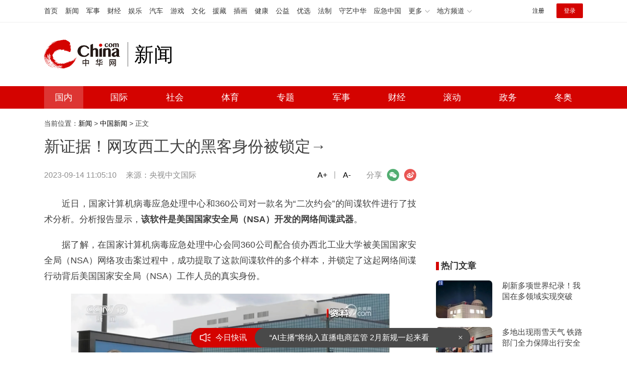

--- FILE ---
content_type: text/html
request_url: https://news.china.com/domestic/945/20230914/45446224.html
body_size: 11902
content:
<!doctype html>
<html>
<head>
<meta charset="UTF-8">
<title>新证据！网攻西工大的黑客身份被锁定→_新闻频道_中华网</title>
<meta name="keywords" content="新证据！网攻西工大的黑客身份被锁定→" />
<meta name="Description" content="近日，国家计算机病毒应急处理中心和360公司对一款名为“二次约会”的间谍软件进行了技术分析。分析报告显示，该软件是美国国家安全局（NSA）开发的网络间谍武器。" />
<!-- /etc/endpage/2102/inc/ep_pagetop.shtml Start -->
<link href="//www.china.com/zh_cn/plugin/videojs/video-js.min.css" rel="stylesheet" media="all" />
<link href="/etc/endpage/2102/css/style_article.css" rel="stylesheet">
<!-- /etc/endpage/2102/inc/ep_pagetop.shtml End -->
<meta name="author" content="#4722 wb" />
<!--cid:847-->
</head>
<body>

<!-- /etc/endpage/2102/inc/ep_header2023.shtml Start -->

<!-- /etc/public.2021.shtml Start -->
<!-- #14771 Start -->
<script>var _hmt=_hmt||[];(function(){var hm=document.createElement("script");hm.src="https://hm.baidu.com/hm.js?cbec92dec763e6774898d6d85460f707";var s=document.getElementsByTagName("script")[0];s.parentNode.insertBefore(hm,s);})();</script>
<!-- #14771 End -->
<!-- #3026 新闻 Start -->
<div style="display:none;"><script src="https://s22.cnzz.com/z_stat.php?id=1273984079&web_id=1273984079" language="JavaScript"></script></div>
<!-- #3026 新闻 End -->
<!-- /etc/public.2021.shtml End -->
<div class="header">
    <!-- /etc/h_top_2021.shtml Start -->
<link href="//www.china.com/zh_cn/plugin/all/topheader/top_header_style_2021.css" rel="stylesheet">
<div class="top_header_bg">
    <div class="top_header">
        <ul class="top_header_channel">
            <li><a href="//www.china.com/" target="_blank">首页</a></li>
            <li><a href="//news.china.com/" target="_blank">新闻</a></li>
            <li><a href="//military.china.com" target="_blank">军事</a></li>
            <li><a href="//finance.china.com/" target="_blank">财经</a></li>
            <li><a href="//ent.china.com/" target="_blank">娱乐</a></li>
            <li><a href="//auto.china.com/" target="_blank">汽车</a></li>
            <li><a href="//game.china.com/" target="_blank">游戏</a></li>
            <li><a href="//culture.china.com/" target="_blank">文化</a></li>
            <li><a href="//yuanzang.china.com" target="_blank">援藏</a></li>
            <li><a href="//chahua.china.com/" target="_blank">插画</a></li>
            <li><a href="//health.china.com/" target="_blank">健康</a></li>
            <li><a href="//gongyi.china.com/" target="_blank">公益</a></li>
            <li><a href="//youxuan.china.com/" target="_blank">优选</a></li>
            <li><a href="//law.china.com/" target="_blank">法制</a></li>
            <li><a href="//shouyi.china.com/" target="_blank">守艺中华</a></li>
            <li><a href="//news.china.com/EmergencyChina/" target="_blank">应急中国</a></li>
            <li class="top_header_sub">更多<div class="sub"><a href="//fo.china.com/" target="_blank">佛学</a><!-- <a href="//jiu.china.com/" target="_blank">酒业</a> --><a href="//history.china.com" target="_blank">文史</a><a href="//gushici.china.com/" target="_blank">古诗词</a><a href="//art.china.com/renwu/" target="_blank">人物</a><a href="//jiemeng.china.com/" target="_blank">解梦</a><a href="//life.china.com/" target="_blank">生活</a><a href="//business.china.com/" target="_blank">商业</a><a href="//ai5g.china.com/" target="_blank">数智</a></div></li>
            <li class="top_header_sub">地方频道<div class="sub"><!-- <a href="//fj.china.com/" target="_blank">福建</a> --><a href="//hb.china.com/" target="_blank">湖北</a><!-- <a href="//henan.china.com/" target="_blank">河南</a> <a href="//jiangsu.china.com/" target="_blank">江苏</a>--><a href="//sd.china.com/" target="_blank">山东</a><a href="//sx.china.com/" target="_blank">山西</a><a href="//shaanxi.china.com/" target="_blank">丝路</a></div></li>
        </ul>
        <script>(function(){var hover=function(elem,overCallback,outCallback){var isHover=false;var preOvTime=new Date().getTime();function over(e){var curOvTime=new Date().getTime();isHover=true;if(curOvTime-preOvTime>10){overCallback(e,elem)}preOvTime=curOvTime};function out(e){var curOvTime=new Date().getTime();preOvTime=curOvTime;isHover=false;setTimeout(function(){if(!isHover){outCallback(e,elem)}},10)};elem.addEventListener('mouseover',over,false);elem.addEventListener('mouseout',out,false)};var _elem=document.querySelectorAll('.top_header_sub');for(var i=0,j=_elem.length;i<j;i++){hover(_elem[i],function(e,elem){elem.className='top_header_sub over'},function(e,elem){elem.className='top_header_sub'})}})();</script>
        <ul class="top_header_nav">
            <li><span id="headNavLogin" class="headNavLogin"><a id="headNav_reg" href="//passport.china.com/reg/mobile" target="_blank" class="reg">注册</a><a id="headNav_login" href="//passport.china.com/" target="_blank" class="login">登录</a></span></li>
        </ul>
        <script src="//dvsend.china.com/china_login/js/china_api_login.js"></script>
        <script>china_api_login({id:'headNavLogin',initHTML:'<a id="headNav_reg" href="//passport.china.com/reg/mobile" target="_blank" class="reg">注册</a><a id="headNav_login" href="//passport.china.com/" target="_blank" class="login">登录</a>',logonHTML:'<em class="headNavLogout"><span title="[F7:nickname /]"><a href="//passport.china.com/">[F7:nickname /]</a></span>[F7:out /]</em>'});</script>
    </div>
</div>
<!-- /etc/h_top_2021.shtml End -->
    <div class="top_header_info top_header_article">
        <div class="top_header_logo"><a href="//www.china.com" target="_blank">中华网 china.com</a></div>
        <div class="top_header_logo_channel">新闻</div>
        <div class="top_header_right">
			<!-- 广告位：新闻内页顶部通栏1 800x90 -->
			<script>
			(function() {
			    var s = '_' + Math.random().toString(36).slice(2);
			    document.write('<div id="' + s + '"></div>');
			    (window.slotchbydup=window.slotchbydup || []).push({
			        id: '16226908',
			        container: s,
			        size: '800,90'
			    });
			})();
			</script>
		</div>
    </div>
	<!-- /etc/nav.shtml Start -->
<div class="top_header_subnav_bg">
	<div class="top_header_subnav" id="js_top_header_subnav">
		<a href="//news.china.com/domestic/index.html" target="_blank">国内</a>
		<a href="//news.china.com/international/index.html" target="_blank">国际</a>
		<a href="//news.china.com/social/index.html" target="_blank">社会</a>
		<a href="//sports.china.com/" target="_blank">体育</a>
		<a href="//news.china.com/zh_cn/focus/index.html" target="_blank">专题</a>
		<a href="//military.china.com/" target="_blank">军事</a>
		<a href="//finance.china.com/" target="_blank">财经</a>
		<a href="//news.china.com/news100/" target="_blank">滚动</a>
		<a href="//news.china.com/zw/" target="_blank">政务</a>
		<a href="//news.china.com/beijing2022/" target="_blank">冬奥</a>
	</div>
</div>
<!-- /etc/nav.shtml End -->
</div>
<!-- /etc/endpage/2102/inc/ep_header2023.shtml End -->
<div class="article_wrap clearfix" id="js-info-flow">
    <div class="article_wrap_left mt10">
        <div class="crumbs"><div id="chan_breadcrumbs">当前位置：<a href="http://news.china.com/index.html">新闻</a> &gt; <a href="http://news.china.com/domestic/index.html">中国新闻</a> &gt; 正文</div></div>
        <!-SSE TITLEINFOSTART SSE->
        <h1 class="article_title" id="">新证据！网攻西工大的黑客身份被锁定→</h1>
        <div class="article_info">
            <span class="time">2023-09-14 11:05:10</span>
            <span class="source">来源：<a href='https://mp.weixin.qq.com/s/vlzvbbQ2XVlJGuizU4tz6g' target='_blank'>央视中文国际</a></span>
            <!-- /etc/endpage/2102/inc/ep_info.shtml Start -->
<span class="share">
    <em>分享</em><i class="wx" id="js-share-weixin">微信</i><i class="wb" id="js-share-weibo">微博</i><!--<i class="pyq">朋友圈</i>-->
    <div class="qrcode_wrap hidden" id="js-qrcode-wrap">
        <a href="javascript:;" target="_self" class="qrcode_close" id="js-qrcode-close" title="关闭">×</a>
        <div id="js-qrcode-img"></div>
        <p>用微信扫码二维码</p>
        <p>分享至好友和朋友圈</p>
    </div>
</span>
<span class="dozoom" id="js-doZoom"><a href="#" data-dozoom='1'>A+</a><a href="#" data-dozoom='-1'>A-</a></span>
<!-- /etc/endpage/2102/inc/ep_info.shtml End -->
        </div>
        
        <div class="article_content" id="js_article_content">
            <p>近日，国家计算机病毒应急处理中心和360公司对一款名为“二次约会”的间谍软件进行了技术分析。分析报告显示，<strong>该软件是美国国家安全局（NSA）开发的网络间谍武器</strong>。</p><p>据了解，在国家计算机病毒应急处理中心会同360公司配合侦办西北工业大学被美国国家安全局（NSA）网络攻击案过程中，成功提取了这款间谍软件的多个样本，并锁定了这起网络间谍行动背后美国国家安全局（NSA）工作人员的真实身份。</p><p class="f_center pcenter"><img src="https://img3.utuku.imgcdc.com/650x0/news/20230914/90e13d06-ed6d-4f9a-8b30-69d45d4b6be6.png" alt="新证据！网攻西工大的黑客身份被锁定→"/></p><p><strong><strong>攻击者将间谍软件植入目标设备</strong></strong></p><p><strong>可实现长期窃密等行为</strong></p><p>据技术分析报告显示，“二次约会”间谍软件是美国国家安全局（NSA）开发的网络间谍武器，<strong>该软件可实现网络流量窃听劫持、中间人攻击、插入恶意代码等恶意功能，它与其</strong><strong><strong>他</strong></strong><strong>恶意软件配合可以完成复杂的网络“间谍”活动</strong>。</p><p><strong>国家计算机病毒应急处理中心高级工程师杜振华：</strong>该软件是具有高技术水平的网络间谍工具，使攻击者能够全面接管被攻击的（目标）网络设备以及流经这些网络设备的网络流量，从而实现对目标网络中主机和用户的长期窃密。同时，还可以作为下一阶段攻击的“前进基地”，随时向目标网络中投送更多网络攻击武器。</p><p>据专家介绍，<strong>“二次约会”间谍软件长期驻留在网关、边界路由器、防火墙等网络边界设备上，其主要功能包括网络流量嗅探、网络会话追踪、流量重定向劫持、流量篡改等</strong>。另外，“二次约会”间谍软件支持在各类操作系统上运行，同时兼容多种体系架构，适用范围较广。“一旦漏洞攻击成功，攻击者成功获得了目标网络设备的控制权限，就可以将这款网络间谍软件植入到目标的网络设备中。”杜振华说。&nbsp;</p>
        </div>
        <div class="pages"><div id="chan_multipageNumN"><span class="curPage">1</span><a href="45446224_1.html" target="_self">2</a><a class="nextPage" href="45446224_all.html#page_2" target="_self">全文</a><span class="sumPage">共<cite> 2 </cite>页</span><a href="45446224_1.html" class="allPage" title="下一页" target="_self">下一页</a></div></div>
        

        <!-- /etc/endpage/2102/inc/ep_recommend_top.shtml Start -->

<div class="med_dom_a">
    <!--中华网-新闻内页翻页下通栏-650*150-->
    <script type="text/javascript" src="//cnbd1.appmobile.cn/source/o_j_ily_l/resource/fyi.js"></script>
</div>
<!-- /etc/endpage/2102/inc/ep_recommend_top.shtml End -->
        <div class="wp_article_title"><h2>推荐阅读</h2></div>
        <ul class="article_item_list" id="js-arttj-med">
            
            <li><a href="https://news.china.com/domestic/945/20230914/45446184.html" target="_blank" class="item_img"><img src="https://img3.utuku.imgcdc.com/650x0/news/20230914/cb53c1a5-206d-4668-a440-2ac9d2645308.png" alt="这里考古，有新发现"></a><h3 class="item_title"><a href="https://news.china.com/domestic/945/20230914/45446184.html" target="_blank">这里考古，有新发现</a></h3><span class="item_info"><em class="item_source">新华网</em><em class="item_time">2023-09-14 11:00:16</em></span>
            </li>
            

            <li><a href="https://news.china.com/domestic/945/20230914/45445230.html" target="_blank" class="item_img"><img src="https://img2.utuku.imgcdc.com/300x0/news/20230914/065fb989-2429-4118-9108-7a29ad0354dc.jpg" alt="第三批中国工业遗产保护名录发布:北京站 青藏公路"></a><h3 class="item_title"><a href="https://news.china.com/domestic/945/20230914/45445230.html" target="_blank">第三批中国工业遗产保护名录发布:北京站 青藏公路</a></h3><span class="item_info"><em class="item_source">央视新闻</em><em class="item_time">2023-09-14 07:52:57</em></span>
            </li>
            

            <li><a href="https://news.china.com/domestic/945/20230914/45445208.html" target="_blank" class="item_img"><img src="https://img3.utuku.imgcdc.com/300x0/news/20230914/80b0b371-2c77-4ae6-b2c7-ce919800d7ad.png" alt="饰品克价破600元 上海黄金期货涨至13年来新高"></a><h3 class="item_title"><a href="https://news.china.com/domestic/945/20230914/45445208.html" target="_blank">饰品克价破600元 上海黄金期货涨至13年来新高</a></h3><span class="item_info"><em class="item_source">央视财经</em><em class="item_time">2023-09-14 07:48:54</em></span>
            </li>
            

            <li><a href="https://news.china.com/socialgd/10000169/20230914/45446227.html" target="_blank" class="item_img"><img src="https://img2.utuku.imgcdc.com/640x0/news/20230914/bb5d1bdb-163e-4928-bbf6-b12412a8b679.jpg" alt="高铁宣传片将化妆列不文明行为，12306客服：没有高铁上不能化妆相关规定"></a><h3 class="item_title"><a href="https://news.china.com/socialgd/10000169/20230914/45446227.html" target="_blank">高铁宣传片将化妆列不文明行为，12306客服：没有高铁上不能化妆相关规定</a></h3><span class="item_info"><em class="item_source">今日头条</em><em class="item_time">2023-09-14 11:07:03</em></span>
            </li>
            

            <li><a href="https://news.china.com/socialgd/10000169/20230914/45446219.html" target="_blank" class="item_img"><img src="https://img0.utuku.imgcdc.com/179x0/news/20230914/0339b7e2-42e2-47ce-8418-6168fc7e5835.jpg" alt="我国多地网友称看到不明飞行物：两道光束划亮夜空"></a><h3 class="item_title"><a href="https://news.china.com/socialgd/10000169/20230914/45446219.html" target="_blank">我国多地网友称看到不明飞行物：两道光束划亮夜空</a></h3><span class="item_info"><em class="item_source">今日头条</em><em class="item_time">2023-09-14 11:04:02</em></span>
            </li>
            

            <li><a href="https://news.china.com/socialgd/10000169/20230914/45446204.html" target="_blank" class="item_img"><img src="https://img3.utuku.imgcdc.com/300x0/news/20230914/b47aea86-06c7-4912-8e0e-34810837b560.png" alt="司机见义勇为被罚5千?警方辟谣：哗众取宠罚款300"></a><h3 class="item_title"><a href="https://news.china.com/socialgd/10000169/20230914/45446204.html" target="_blank">司机见义勇为被罚5千?警方辟谣：哗众取宠罚款300</a></h3><span class="item_info"><em class="item_source">环球网</em><em class="item_time">2023-09-14 11:01:29</em></span>
            </li>
            

            <li><a href="https://military.china.com/news/13004177/20230914/45446068.html" target="_blank" class="item_img"><img src="https://img0.utuku.imgcdc.com/650x0/military/20230914/eab0827f-2456-4517-8f7e-6782f236e58b.png" alt="岸田内阁改组，这位“亲台派”执掌防务"></a><h3 class="item_title"><a href="https://military.china.com/news/13004177/20230914/45446068.html" target="_blank">岸田内阁改组，这位“亲台派”执掌防务</a></h3><span class="item_info"><em class="item_source">直新闻</em><em class="item_time">2023-09-14 10:42:25</em></span>
            </li>
            

            <li><a href="https://military.china.com/news/13004177/20230914/45445908.html" target="_blank" class="item_img"><img src="https://img2.utuku.imgcdc.com/500x0/military/20230914/ed507da1-a70f-4804-abb1-fb21cba39b07.jpg" alt="韩媒：韩海洋水产部官员称，将依旧无一例外实施福岛水产品禁令"></a><h3 class="item_title"><a href="https://military.china.com/news/13004177/20230914/45445908.html" target="_blank">韩媒：韩海洋水产部官员称，将依旧无一例外实施福岛水产品禁令</a></h3><span class="item_info"><em class="item_source">环球网</em><em class="item_time">2023-09-14 10:20:08</em></span>
            </li>
            

            <li><a href="https://military.china.com/news/13004177/20230914/45445449.html" target="_blank" class="item_img"><img src="https://img1.utuku.imgcdc.com/650x0/military/20230914/0b2da834-f965-40b6-a789-ab9d2291f6c4.png" alt="“中国举行史上最大规模航母演习！”"></a><h3 class="item_title"><a href="https://military.china.com/news/13004177/20230914/45445449.html" target="_blank">“中国举行史上最大规模航母演习！”</a></h3><span class="item_info"><em class="item_source">枢密院十号</em><em class="item_time">2023-09-14 09:17:03</em></span>
            </li>
            

            <li><a href="https://news.china.com/socialgd/10000169/20230914/45446090.html" target="_blank" class="item_img"><img src="https://img1.utuku.imgcdc.com/650x0/news/20230914/3532fcaf-295a-49bc-8d3a-81be023467dc.jpg" alt="康辉、王冠、林溪等主持人被增补为中广联职业道德建设委员会委员"></a><h3 class="item_title"><a href="https://news.china.com/socialgd/10000169/20230914/45446090.html" target="_blank">康辉、王冠、林溪等主持人被增补为中广联职业道德建设委员会委员</a></h3><span class="item_info"><em class="item_source">广电视界</em><em class="item_time">2023-09-14 10:49:09</em></span>
            </li>
            

            <li><a href="https://news.china.com/socialgd/10000169/20230914/45446180.html" target="_blank" class="item_img"><img src="https://img2.utuku.imgcdc.com/360x0/news/20230914/4d6db2aa-259d-4a7c-b4fe-2f9f4597aa1f.jpg" alt="周杰伦晒照承认脚受伤，周杰伦：等我脚好了 我可能又会赢到一支拍子"></a><h3 class="item_title"><a href="https://news.china.com/socialgd/10000169/20230914/45446180.html" target="_blank">周杰伦晒照承认脚受伤，周杰伦：等我脚好了 我可能又会赢到一支拍子</a></h3><span class="item_info"><em class="item_source">今日头条</em><em class="item_time">2023-09-14 10:59:04</em></span>
            </li>
            

            <li><a href="https://news.china.com/socialgd/10000169/20230914/45446160.html" target="_blank" class="item_img"><img src="https://img3.utuku.imgcdc.com/640x0/news/20230914/4198fc76-86ee-4319-950b-6cd081906452.jpg" alt="东方卫视又出“王炸”剧，连续5天收视第2，全员选角非常成功"></a><h3 class="item_title"><a href="https://news.china.com/socialgd/10000169/20230914/45446160.html" target="_blank">东方卫视又出“王炸”剧，连续5天收视第2，全员选角非常成功</a></h3><span class="item_info"><em class="item_source">娱影综说</em><em class="item_time">2023-09-14 10:54:27</em></span>
            </li>
            

            <li><a href="https://news.china.com/socialgd/10000169/20230914/45446198.html" target="_blank" class="item_img"><img src="https://img0.utuku.imgcdc.com/600x0/news/20230914/b0193369-5e84-4f3d-8092-e2a08aa24d37.jpg" alt="网红主播为何屡屡翻车？"></a><h3 class="item_title"><a href="https://news.china.com/socialgd/10000169/20230914/45446198.html" target="_blank">网红主播为何屡屡翻车？</a></h3><span class="item_info"><em class="item_source">今日头条</em><em class="item_time">2023-09-14 11:01:05</em></span>
            </li>
            

            <li><a href="https://news.china.com/socialgd/10000169/20230914/45446083.html" target="_blank" class="item_img"><img src="https://img3.utuku.imgcdc.com/640x0/news/20230914/a211c2e9-4168-467c-a5ac-742be4e09b9e.jpg" alt="6名顶流主播先后“翻车” 媒体：不能因金钱扭曲价值观，更不能高高在上践踏普通人"></a><h3 class="item_title"><a href="https://news.china.com/socialgd/10000169/20230914/45446083.html" target="_blank">6名顶流主播先后“翻车” 媒体：不能因金钱扭曲价值观，更不能高高在上践踏普通人</a></h3><span class="item_info"><em class="item_source">山西经济日报</em><em class="item_time">2023-09-14 10:48:03</em></span>
            </li>
            

            <li><a href="https://military.china.com/news/13004177/20230914/45445917.html" target="_blank" class="item_img"><img src="https://img2.utuku.imgcdc.com/480x0/military/20230914/f7a825d4-d69a-4243-ae8e-4680725ebac9.jpg" alt="法部长：法监管部门决定禁止销售iPhone 12机型，原因是辐射水平超标"></a><h3 class="item_title"><a href="https://military.china.com/news/13004177/20230914/45445917.html" target="_blank">法部长：法监管部门决定禁止销售iPhone 12机型，原因是辐射水平超标</a></h3><span class="item_info"><em class="item_source">环球网</em><em class="item_time">2023-09-14 10:20:57</em></span>
            </li>
            

            <li><a href="https://military.china.com/news/13004177/20230914/45445739.html" target="_blank" class="item_img"><img src="https://img3.utuku.imgcdc.com/650x0/military/20230914/30fe45da-250b-4461-a820-9d46d4fa2f3b.png" alt="美官员提议大量采购导弹艇，为何想起曾经不屑的装备"></a><h3 class="item_title"><a href="https://military.china.com/news/13004177/20230914/45445739.html" target="_blank">美官员提议大量采购导弹艇，为何想起曾经不屑的装备</a></h3><span class="item_info"><em class="item_source">澎湃新闻</em><em class="item_time">2023-09-14 10:00:30</em></span>
            </li>
            

            <li><a href="https://news.china.com/socialgd/10000169/20230914/45446179.html" target="_blank" class="item_img"><img src="https://img2.utuku.imgcdc.com/640x0/news/20230914/b1b8e081-88ff-4774-86db-201f90815231.jpg" alt="网攻西工大黑客身份锁定：一款名为“二次约会”间谍软件"></a><h3 class="item_title"><a href="https://news.china.com/socialgd/10000169/20230914/45446179.html" target="_blank">网攻西工大黑客身份锁定：一款名为“二次约会”间谍软件</a></h3><span class="item_info"><em class="item_source">海峡都市报</em><em class="item_time">2023-09-14 10:58:55</em></span>
            </li>
            

            <li><a href="https://military.china.com/news/13004177/20230914/45445632.html" target="_blank" class="item_img"><img src="https://img1.utuku.imgcdc.com/647x0/military/20230914/fc716c97-eef0-4115-ae45-6b167927c263.png" alt="美国普惠发动机被曝“罕见缺陷”，可能导致全球数百架空客A320停飞"></a><h3 class="item_title"><a href="https://military.china.com/news/13004177/20230914/45445632.html" target="_blank">美国普惠发动机被曝“罕见缺陷”，可能导致全球数百架空客A320停飞</a></h3><span class="item_info"><em class="item_source">环球网</em><em class="item_time">2023-09-14 09:45:55</em></span>
            </li>
            

            <li><a href="https://news.china.com/socialgd/10000169/20230914/45446084.html" target="_blank" class="item_img"><img src="https://img0.utuku.imgcdc.com/300x0/news/20230914/1123258d-08b2-4375-acfb-dd0a8193cbaf.png" alt="辛苦一晚上偷一条街全得还回去 嫌疑人被抓捕归案"></a><h3 class="item_title"><a href="https://news.china.com/socialgd/10000169/20230914/45446084.html" target="_blank">辛苦一晚上偷一条街全得还回去 嫌疑人被抓捕归案</a></h3><span class="item_info"><em class="item_source">北京晚报</em><em class="item_time">2023-09-14 10:48:07</em></span>
            </li>
            

            <li><a href="https://military.china.com/news/13004177/20230914/45445549.html" target="_blank" class="item_img"><img src="https://img3.utuku.imgcdc.com/650x0/military/20230914/031cafc5-c481-4e9e-9c8f-c5313b430ee0.png" alt="这名乌克兰官员，真是一个猪队友"></a><h3 class="item_title"><a href="https://military.china.com/news/13004177/20230914/45445549.html" target="_blank">这名乌克兰官员，真是一个猪队友</a></h3><span class="item_info"><em class="item_source">牛弹琴</em><em class="item_time">2023-09-14 09:34:24</em></span>
            </li>
            

            <li><a href="https://news.china.com/socialgd/10000169/20230914/45446157.html" target="_blank" class="item_img"><img src="https://img1.utuku.imgcdc.com/640x0/news/20230914/b6a5db5d-4b82-4c64-bbd5-80c9a365de83.jpg" alt="海外藏大钱？扔下恒大烂摊子跑路，许家印为何敢不拿钱救急？"></a><h3 class="item_title"><a href="https://news.china.com/socialgd/10000169/20230914/45446157.html" target="_blank">海外藏大钱？扔下恒大烂摊子跑路，许家印为何敢不拿钱救急？</a></h3><span class="item_info"><em class="item_source">火以</em><em class="item_time">2023-09-14 10:52:22</em></span>
            </li>
            

            <li><a href="https://military.china.com/news/13004177/20230914/45445854.html" target="_blank" class="item_img"><img src="https://img0.utuku.imgcdc.com/480x0/military/20230914/9769f9b9-a0a6-4bda-b0ac-7b94d57fca5a.jpg" alt="危险升级！美国杀人犯越狱13天后仍未落网 且持有武器"></a><h3 class="item_title"><a href="https://military.china.com/news/13004177/20230914/45445854.html" target="_blank">危险升级！美国杀人犯越狱13天后仍未落网 且持有武器</a></h3><span class="item_info"><em class="item_source">中国新闻网</em><em class="item_time">2023-09-14 10:14:47</em></span>
            </li>
            

            <li><a href="https://news.china.com/socialgd/10000169/20230914/45446077.html" target="_blank" class="item_img"><img src="https://img1.utuku.imgcdc.com/315x0/news/20230914/55810a62-c1f4-468b-b7a5-d0a7701da6e9.jpg" alt="李佳琦直播间流泪道歉，为何不被网友买账？"></a><h3 class="item_title"><a href="https://news.china.com/socialgd/10000169/20230914/45446077.html" target="_blank">李佳琦直播间流泪道歉，为何不被网友买账？</a></h3><span class="item_info"><em class="item_source">今日头条</em><em class="item_time">2023-09-14 10:44:25</em></span>
            </li>
            

            <li><a href="https://news.china.com/socialgd/10000169/20230914/45446080.html" target="_blank" class="item_img"><img src="https://img2.utuku.imgcdc.com/440x0/news/20230914/12f1fe6f-0a20-4ccf-815a-cc875244d2b2.jpg" alt="北京仅剩的一家在营家乐福门店于近日关闭"></a><h3 class="item_title"><a href="https://news.china.com/socialgd/10000169/20230914/45446080.html" target="_blank">北京仅剩的一家在营家乐福门店于近日关闭</a></h3><span class="item_info"><em class="item_source">今日头条</em><em class="item_time">2023-09-14 10:45:36</em></span>
            </li>
            

            <li><a href="https://military.china.com/news/13004177/20230914/45445424.html" target="_blank" class="item_img"><img src="https://img3.utuku.imgcdc.com/650x0/military/20230914/7334af20-5416-4119-8e2a-02b09ff03078.png" alt="它终于被拉出来了…… 美媒兴奋了！"></a><h3 class="item_title"><a href="https://military.china.com/news/13004177/20230914/45445424.html" target="_blank">它终于被拉出来了…… 美媒兴奋了！</a></h3><span class="item_info"><em class="item_source">枢密院十号</em><em class="item_time">2023-09-14 09:10:02</em></span>
            </li>
            

            <li><a href="https://military.china.com/news/13004177/20230914/45445756.html" target="_blank" class="item_img"><img src="https://img1.utuku.imgcdc.com/388x0/military/20230914/13942972-4113-4cae-ad1f-8736a80d68bd.png" alt="新证据！网攻西工大的神秘黑客身份被锁定"></a><h3 class="item_title"><a href="https://military.china.com/news/13004177/20230914/45445756.html" target="_blank">新证据！网攻西工大的神秘黑客身份被锁定</a></h3><span class="item_info"><em class="item_source">环球网</em><em class="item_time">2023-09-14 10:02:26</em></span>
            </li>
            

            <li><a href="https://news.china.com/socialgd/10000169/20230914/45446069.html" target="_blank" class="item_img"><img src="https://img1.utuku.imgcdc.com/640x0/news/20230914/035d41d1-fa00-4521-9a6c-f10a4824497a.jpg" alt="北师大研究生报考事业单位遭拒 只因专业名多俩字"></a><h3 class="item_title"><a href="https://news.china.com/socialgd/10000169/20230914/45446069.html" target="_blank">北师大研究生报考事业单位遭拒 只因专业名多俩字</a></h3><span class="item_info"><em class="item_source">今日头条</em><em class="item_time">2023-09-14 10:42:36</em></span>
            </li>
            

            <li><a href="https://military.china.com/news/13004177/20230914/45445719.html" target="_blank" class="item_img"><img src="https://img0.utuku.imgcdc.com/650x0/military/20230914/31b57c46-9b61-4b2b-9228-5f04eb5c2d19.jpg" alt="乌克兰研制两千公里射程导弹，俄军腹地目标不再安全？"></a><h3 class="item_title"><a href="https://military.china.com/news/13004177/20230914/45445719.html" target="_blank">乌克兰研制两千公里射程导弹，俄军腹地目标不再安全？</a></h3><span class="item_info"><em class="item_source">澎湃新闻</em><em class="item_time">2023-09-14 09:59:39</em></span>
            </li>
            

            <li><a href="https://military.china.com/news/13004177/20230914/45445937.html" target="_blank" class="item_img"><img src="https://img3.utuku.imgcdc.com/650x0/military/20230914/a369eb79-0815-4494-8354-471e70ac609d.jpg" alt="英国两大机场被曝使用“问题混凝土材料”"></a><h3 class="item_title"><a href="https://military.china.com/news/13004177/20230914/45445937.html" target="_blank">英国两大机场被曝使用“问题混凝土材料”</a></h3><span class="item_info"><em class="item_source">广州日报</em><em class="item_time">2023-09-14 10:23:40</em></span>
            </li>
            

            <li><a href="https://military.china.com/news/13004177/20230914/45446197.html" target="_blank" class="item_img"><img src="https://img0.utuku.imgcdc.com/554x0/military/20230914/f5997b83-2883-4e50-a434-1cf253b714a6.png" alt="歼-35找到“新工作”，除了福建舰，还能配合闪电航母，打登陆战"></a><h3 class="item_title"><a href="https://military.china.com/news/13004177/20230914/45446197.html" target="_blank">歼-35找到“新工作”，除了福建舰，还能配合闪电航母，打登陆战</a></h3><span class="item_info"><em class="item_source">兵器志</em><em class="item_time">2023-09-14 11:01:00</em></span>
            </li>
            

            <li><a href="https://military.china.com/news/13004177/20230914/45445823.html" target="_blank" class="item_img"><img src="https://img2.utuku.imgcdc.com/650x0/military/20230914/68487413-bce9-46d4-a48e-8704d1103a51.png" alt="普京与金正恩为何在车间里举行会谈"></a><h3 class="item_title"><a href="https://military.china.com/news/13004177/20230914/45445823.html" target="_blank">普京与金正恩为何在车间里举行会谈</a></h3><span class="item_info"><em class="item_source">环球人物</em><em class="item_time">2023-09-14 10:12:26</em></span>
            </li>
            

            <li><a href="https://military.china.com/news/13004177/20230914/45445445.html" target="_blank" class="item_img"><img src="https://img2.utuku.imgcdc.com/650x0/military/20230914/15566346-b4b0-4d6f-8259-f89e3036fc18.png" alt="苹果在“最糟糕的时刻”推出了新品"></a><h3 class="item_title"><a href="https://military.china.com/news/13004177/20230914/45445445.html" target="_blank">苹果在“最糟糕的时刻”推出了新品</a></h3><span class="item_info"><em class="item_source">枢密院十号</em><em class="item_time">2023-09-14 09:16:03</em></span>
            </li>
            

            <li><a href="https://news.china.com/socialgd/10000169/20230914/45446208.html" target="_blank" class="item_img"><img src="https://img0.utuku.imgcdc.com/650x0/news/20230914/a2954afc-d0ac-4fb5-827c-49723c64bb8a.jpg" alt="当地谈司法所所长被举报：进行核查，对当事人作出停职决定"></a><h3 class="item_title"><a href="https://news.china.com/socialgd/10000169/20230914/45446208.html" target="_blank">当地谈司法所所长被举报：进行核查，对当事人作出停职决定</a></h3><span class="item_info"><em class="item_source">今日头条</em><em class="item_time">2023-09-14 11:02:29</em></span>
            </li>
            

            <li><a href="https://news.china.com/socialgd/10000169/20230914/45446222.html" target="_blank" class="item_img"><img src="https://img1.utuku.imgcdc.com/640x0/news/20230914/a9e50359-973f-4e4c-a269-4ed2eccfdcb6.jpg" alt="中纪委重磅部署后，全国首个落马的省级纪委“内鬼”被逮捕"></a><h3 class="item_title"><a href="https://news.china.com/socialgd/10000169/20230914/45446222.html" target="_blank">中纪委重磅部署后，全国首个落马的省级纪委“内鬼”被逮捕</a></h3><span class="item_info"><em class="item_source">上观新闻</em><em class="item_time">2023-09-14 11:04:58</em></span>
            </li>
            

            <li><a href="https://military.china.com/news/13004177/20230914/45445624.html" target="_blank" class="item_img"><img src="https://img1.utuku.imgcdc.com/480x0/military/20230914/01125c4e-f63b-4b14-b389-0f314e1463f8.jpg" alt="在墨西哥国会展示的两具“外星人遗体”，可能又是人为拼接的木乃伊？"></a><h3 class="item_title"><a href="https://military.china.com/news/13004177/20230914/45445624.html" target="_blank">在墨西哥国会展示的两具“外星人遗体”，可能又是人为拼接的木乃伊？</a></h3><span class="item_info"><em class="item_source">央视新闻客户端</em><em class="item_time">2023-09-14 09:43:43</em></span>
            </li>
            

        </ul>
        <!-SSE TITLEINFOEND SSE->
    </div>
    <!-- /etc/endpage/2102/inc/ep_right.shtml Start -->

<div class="article_side">
    <div class="side_mod">
        <!--中华网-新闻内页右侧画中画1-300*250-->
        <script type="text/javascript" src="//cnbd1.appmobile.cn/common/c/xwz_fft/static/z_u.js"></script>
    </div>
    <div class="side_mod">
        <div class="article_side_title"><h2>热门文章</h2></div>
        <ul class="slide_img_txt onlytxt">
            <!--cid:13004123-->

<li><a href="https://news.china.com/domestic/945/20260131/49212578.html" class="item_img" target="_blank"><img src="https://img2.utuku.imgcdc.com/300x0/news/20260131/d100e854-6137-47f7-adf2-1664ee07c84e.jpg" alt="刷新多项世界纪录！我国在多领域实现突破"></a><h3 class="item_txt"><a href="https://news.china.com/domestic/945/20260131/49212578.html" target="_blank">刷新多项世界纪录！我国在多领域实现突破</a></h3></li>


<li><a href="https://news.china.com/domestic/945/20260131/49212599.html" class="item_img" target="_blank"><img src="https://img2.utuku.imgcdc.com/300x0/news/20260131/dff6fa98-1ac2-4e6a-adee-b503185a0007.jpg" alt="多地出现雨雪天气 铁路部门全力保障出行安全"></a><h3 class="item_txt"><a href="https://news.china.com/domestic/945/20260131/49212599.html" target="_blank">多地出现雨雪天气 铁路部门全力保障出行安全</a></h3></li>


<li><a href="https://news.china.com/domestic/945/20260131/49212612.html" class="item_img" target="_blank"><img src="https://img3.utuku.imgcdc.com/300x0/news/20260131/bd5e90c7-95ce-4d9a-856d-9129b3e126d5.jpg" alt="标志性突破 北交所合格投资者突破千万户"></a><h3 class="item_txt"><a href="https://news.china.com/domestic/945/20260131/49212612.html" target="_blank">标志性突破 北交所合格投资者突破千万户</a></h3></li>


<li><a href="https://news.china.com/domestic/945/20260131/49212659.html" class="item_img" target="_blank"><img src="https://img2.utuku.imgcdc.com/300x0/news/20260131/ea438634-a025-4a54-ab9e-8704908ccc28.jpg" alt="海南离岛免税新政实施以来购物金额破100亿元"></a><h3 class="item_txt"><a href="https://news.china.com/domestic/945/20260131/49212659.html" target="_blank">海南离岛免税新政实施以来购物金额破100亿元</a></h3></li>


<li><a href="https://news.china.com/international/1000/20260131/49212750.html" class="item_img" target="_blank"><img src="https://img3.utuku.imgcdc.com/300x0/news/20260131/93713e18-c173-4b3a-8e36-8b804c880675.jpg" alt="德国总理：欧洲不是美国的从属者"></a><h3 class="item_txt"><a href="https://news.china.com/international/1000/20260131/49212750.html" target="_blank">德国总理：欧洲不是美国的从属者</a></h3></li>


<li><a href="https://news.china.com/international/1000/20260131/49212729.html" class="item_img" target="_blank"><img src="https://img0.utuku.imgcdc.com/300x0/news/20260131/18e874f6-bb06-4520-afaa-b3b4c869ffe8.jpg" alt="打还是谈？美国、伊朗能谈什么"></a><h3 class="item_txt"><a href="https://news.china.com/international/1000/20260131/49212729.html" target="_blank">打还是谈？美国、伊朗能谈什么</a></h3></li>


        </ul>
    </div>
	<div class="side_mod">
	    <!--中华网-新闻内页右侧画中画2-300*250-->
	    <script type="text/javascript" src="//cnbd1.appmobile.cn/site/dyx/production/ag/openjs/g-ua/x.js"></script>
	</div>
    <div class="side_mod">
        <div class="article_side_title"><h2>军事</h2></div>
        <ul class="slide_doubleimg clearfix">
            <!--cid:13004191-->

<li><a target="_blank" href="https://military.china.com/news/13004177/20260131/49213762.html"><img alt="轰-6K此时巡航黄岩岛有何考量 南海战略布局信号" src="https://img3.utuku.imgcdc.com/650x0/news/20260131/5ae68590-7309-463b-97ac-9385560142f3.jpg"><h3>轰-6K此时巡航黄岩岛有何考量 南海战略布局信号</h3></a></li>


<li><a target="_blank" href="https://military.china.com/news/13004177/20260131/49213759.html"><img alt="专家：伊朗封锁霍尔木兹海峡等于自杀 全球能源市场将受重创" src="https://img0.utuku.imgcdc.com/650x0/news/20260131/1417c91a-5fe3-4a35-847e-5212e1a7d6cc.jpg"><h3>专家：伊朗封锁霍尔木兹海峡等于自杀 全球能源市场将受重创</h3></a></li>


<li><a target="_blank" href="https://military.china.com/news/13004177/20260131/49213751.html"><img alt="英国首相身边的“中文十级”女星 裴淳华自豪于中文名" src="https://img3.utuku.imgcdc.com/640x0/news/20260131/2fd52040-9739-4192-abb7-dc84dd90a8b0.jpg"><h3>英国首相身边的“中文十级”女星 裴淳华自豪于中文名</h3></a></li>


<li><a target="_blank" href="https://military.china.com/news/13004177/20260131/49213742.html"><img alt="伊朗4万吨“航母”出动能威慑美军吗 迎战林肯号航母战斗群" src="https://img3.utuku.imgcdc.com/650x0/news/20260131/036cd66e-50ca-4843-afc7-f6d9233d29aa.jpg"><h3>伊朗4万吨“航母”出动能威慑美军吗 迎战林肯号航母战斗群</h3></a></li>


<li><a target="_blank" href="https://military.china.com/news/13004177/20260131/49213685.html"><img alt="中国太空采矿面临什么新挑战 星辰之路的雄心与挑战" src="https://img0.utuku.imgcdc.com/650x0/news/20260131/6978bdf1-bf23-4b14-82b4-361d92010ec7.jpg"><h3>中国太空采矿面临什么新挑战 星辰之路的雄心与挑战</h3></a></li>


<li><a target="_blank" href="https://military.china.com/news/13004177/20260131/49213682.html"><img alt="国际观察｜专家解读：“最后期限”前 美国伊朗如何出牌 博弈加剧" src="https://img0.utuku.imgcdc.com/650x0/news/20260131/53d7ca0b-a9f1-4420-a018-24f1769f1e6d.jpg"><h3>国际观察｜专家解读：“最后期限”前 美国伊朗如何出牌 博弈加剧</h3></a></li>


        </ul>
    </div>
	<div class="side_mod">
	    <!--中华网-新闻内页右侧画中画3-300*250-->
	    <script type="text/javascript" src="//cnbd1.appmobile.cn/production/f-a/source/zc/i/openjs/iwcc.js"></script>
	</div>
    <div class="side_mod">
        <div class="article_side_title"><h2>财经</h2></div>
        <ul class="slide_img_txt">
			<!--cid:13004710-->

<li>
    <a target="_blank" href="https://finance.china.com/TMT/13004688/20260201/49213857.html" class="item_img">
    <img alt="虚假宣传、数据造假，快手电商子公司踩中多条监管红线被罚近2700万元" src="https://img3.utuku.imgcdc.com/650x0/finance/20260201/4e9a41cb-ea28-458b-a89a-6e8e780b0251.jpg"></a>
    <h3 class="item_txt"><a target="_blank" href="https://finance.china.com/TMT/13004688/20260201/49213857.html">虚假宣传、数据造假，快手电商子公司踩中多条监管红线被罚近2700万元</a></h3>
</li>


<li>
    <a target="_blank" href="https://finance.china.com/xiaofei/13004691/20260131/49213783.html" class="item_img">
    <img alt="产品发霉，王小卤：已获客户谅解，或因储运环节破损将优化包装材质" src="https://img1.utuku.imgcdc.com/529x0/finance/20260131/85d64273-732d-41d8-a575-1523caa3e8d8.png"></a>
    <h3 class="item_txt"><a target="_blank" href="https://finance.china.com/xiaofei/13004691/20260131/49213783.html">产品发霉，王小卤：已获客户谅解，或因储运环节破损将优化包装材质</a></h3>
</li>


<li>
    <a target="_blank" href="https://finance.china.com/xiaofei/13004691/20260131/49212991.html" class="item_img">
    <img alt="永辉北京21店调改收官，长楹天街店焕新引领精细化运营" src="https://img1.utuku.imgcdc.com/650x0/finance/20260131/277f156d-8ccd-48b9-9b1b-844848a23295.jpg"></a>
    <h3 class="item_txt"><a target="_blank" href="https://finance.china.com/xiaofei/13004691/20260131/49212991.html">永辉北京21店调改收官，长楹天街店焕新引领精细化运营</a></h3>
</li>


<li>
    <a target="_blank" href="https://finance.china.com/xiaofei/13004691/20260130/49212117.html" class="item_img">
    <img alt="黄仁勋打卡的八合里已是潮汕鲜牛肉火锅第一品牌，将继续深耕北方市场" src="https://img0.utuku.imgcdc.com/650x0/finance/20260130/2f27ba2d-cc8c-4e32-88ba-95d4424f6485.jpg"></a>
    <h3 class="item_txt"><a target="_blank" href="https://finance.china.com/xiaofei/13004691/20260130/49212117.html">黄仁勋打卡的八合里已是潮汕鲜牛肉火锅第一品牌，将继续深耕北方市场</a></h3>
</li>


<li>
    <a target="_blank" href="https://finance.china.com/xiaofei/13004691/20260129/49208480.html" class="item_img">
    <img alt="标榜“深耕青年文化”的口味王，在毁掉年轻人口腔？" src="https://img3.utuku.imgcdc.com/650x0/finance/20260129/f66688b4-0a9b-47e2-82c1-0c9d5af37099.jpg"></a>
    <h3 class="item_txt"><a target="_blank" href="https://finance.china.com/xiaofei/13004691/20260129/49208480.html">标榜“深耕青年文化”的口味王，在毁掉年轻人口腔？</a></h3>
</li>


<li>
    <a target="_blank" href="https://finance.china.com/TMT/13004688/20260129/49208473.html" class="item_img">
    <img alt="快手欲“圈”住低频刚需：利润飙升与增长焦虑之下，“老铁经济”故事不再性感？" src="https://img0.utuku.imgcdc.com/650x0/finance/20260129/ba9310dc-0ecc-4020-bcec-f6bc2359b032.jpg"></a>
    <h3 class="item_txt"><a target="_blank" href="https://finance.china.com/TMT/13004688/20260129/49208473.html">快手欲“圈”住低频刚需：利润飙升与增长焦虑之下，“老铁经济”故事不再性感？</a></h3>
</li>



		</ul>
    </div>
    <div class="side_fixed" id="js-follow-right">
        <div class="side_mod">
            <div class="article_side_title article_side_icon"><h2>24小时热点</h2></div>
            <ul class="rank" id="js-ranktop"></ul>
        </div>
        <div class="side_mod">
            <!--中华网-新闻内页右侧画中画4-300*250-->
            <script type="text/javascript" src="//cnbd1.appmobile.cn/common/x/common/s_ruaao_a_y.js"></script>
        </div>
    </div>
</div>
<!-- /etc/endpage/2102/inc/ep_right.shtml End -->
</div>
<!-- /etc/endpage/2102/inc/ep_footer.shtml Start -->

<div class="footer">
    <div class="more_language" id="js-more-lang">
        <div class="mlw">
            <a href="//english.china.com/" title="英文站" class="langEn">English</a>
            <a href="//german.china.com" title="德文站" class="langDe">德文站</a>
            <a href="//italy.china.com" title="意文站" class="langIt">意文站</a>
            <a href="//portuguese.china.com" title="葡文站" class="langPt">葡文站</a>
            <a href="//french.china.com" title="法文站" class="langFr">法文站</a>
            <a href="//russian.china.com" title="俄文站" class="langRu">俄文站</a>
            <a href="//espanol.china.com" title="西班牙文站" class="langEs">西班牙文站</a>
            <a href="//japanese.china.com" title="日文站" class="langJp">日文站</a>
            <a href="//arabic.china.com" title="阿拉伯文站" class="langAe">阿拉伯文站</a>
            <a href="//korean.china.com" title="韩文站" class="langKr">韩文站</a>
            <a href="//malay.china.com" title="马来文站" class="langMy">马来文站</a>
            <a href="//vietnamese.china.com" title="越南文站" class="langVn">越南文站</a>
            <a href="//laos.china.com" title="老挝文站" class="langLa">老挝文站</a>
            <a href="//cambodian.china.com" title="柬埔寨文站" class="langKh">柬埔寨文站</a>
            <a href="//thai.china.com" title="泰文站" class="langTh">泰文站</a>
            <a href="//indonesian.china.com" title="印尼文站" class="langId">印尼文站</a>
            <!--a href="//filipino.china.com" title="菲律宾文站" class="langPh">菲律宾文站</a-->
            <a href="//myanmar.china.com" title="缅甸文站" class="langMm">缅甸文站</a>
            <a href="//mongol.china.com" title="蒙文站" class="langMn">蒙文站</a>
            <a href="//nepal.china.com" title="尼泊尔文站" class="langNp">尼泊尔文站</a>
            <a href="//hindi.china.com" title="印地文站" class="langIn">印地文站</a>
            <a href="//bengali.china.com" title="孟加拉文站" class="langMd">孟加拉文站</a>
            <a href="//turkish.china.com" title="土耳其文站" class="langTr">土耳其文站</a>
            <a href="//persian.china.com" title="波斯文站" class="langIr">波斯文站</a>
            <a href="//canada.china.com/" title="加拿大站" class="langEn">Canada</a>
        </div>
    </div>
    <div class="about"><div class="container"><a href="//www.china.com/zh_cn/general/about.html" target="_blank">关于中华网</a><a href="//www.china.com/zh_cn/general/advert.html" target="_blank">广告服务</a><a href="//www.china.com/zh_cn/general/contact.html" target="_blank">联系我们</a><a href="//www.china.com/zh_cn/general/job.html" target="_blank">招聘信息</a><a href="//www.china.com/zh_cn/general/bqsm.html" target="_blank">版权声明</a><a href="//www.china.com/zh_cn/general/legal.html" target="_blank">豁免条款</a><a href="//www.china.com/zh_cn/general/links.html" target="_blank">友情链接</a><a href="//www.china.com/zh_cn/general/news.html" target="_blank">中华网动态</a></div></div>
    <div class="icp_area"><span><a href="//www.china.com/zh_cn/licence/17.html">京ICP备18035944号</a></span><span>@版权所有 中华网</span></div>
</div>
<script src="//www.china.com/zh_cn/js1905/jquery-3.4.1.min.js"></script>
<script src="//www.china.com/zh_cn/js1905/china_core.js"></script>
<script src="//www.china.com/zh_cn/js1905/jquery.SuperSlide.2.1.3.js"></script>
<script src="//www.china.com/zh_cn/plugin/gif.min.v1.js"></script>
<script src="//www.china.com/zh_cn/plugin/main.js"></script>
<script src="//www.china.com/zh_cn/js/ds.js"></script>
<script src="/etc/endpage/2102/js/jquery.qrcode.min.js"></script>
<script src="/etc/endpage/2102/js/article.js"></script>
<!-- /etc/endpage/2102/inc/ep_footer.shtml End -->
<script type="text/JavaScript" src="https://rankhit.china.com//news?to=ad&t=0&id=45446224&tid=945&cid=22&en=news&mdt=1694660710"></script>
</body>
</html>

--- FILE ---
content_type: application/javascript
request_url: https://rank.china.com/rank/cms/news/day/rank.js
body_size: 177386
content:
var day_top={"33":{"name":"国际新闻","list":[{"summary":"据英国广播公司（BBC）、路透社等多家英媒1月30日报道，对于美国总统特朗普声称英国同中国开展经贸合作是“危险”做法，英国商贸部贸易国务大臣克里斯·布莱恩特公开驳斥称","timeHit":0,"imgNews":0,"title":"英国高官驳斥特朗普涉中英言论：错了","url":"https://news.china.com/international/1000/20260131/49212720.html","tags":"英国高官驳斥特朗普涉中英言论：错了","imgurl":"https://img3.utuku.imgcdc.com/554x0/news/20260131/c381b6cc-75da-4af9-9255-280bcee5f17b.png","hit":24,"createTime":"2026-01-31 08:32:13","id":49212720,"newschannelid":22,"sourceName":"环球时报","categoryid":1000},{"summary":"新华社北京1月30日电美国总统特朗普29日表示，他计划与伊朗对话，并称“希望”不动武。","timeHit":0,"imgNews":0,"title":"打还是谈？美国、伊朗能谈什么","url":"https://news.china.com/international/1000/20260131/49212729.html","tags":"打还是谈？美国、伊朗能谈什么","imgurl":"https://img2.utuku.imgcdc.com/650x0/news/20260131/6885874b-6e2f-4ba8-9833-73a7437446bf.jpg","hit":18,"createTime":"2026-01-31 08:34:34","id":49212729,"newschannelid":22,"sourceName":"新华社","categoryid":1000},{"summary":"近日，“世卫称尼帕病毒或引发全球大流行”，登上话题热搜！印度多例确诊和近100人被隔离观察的消息，让一个名为“尼帕”的病毒重回公众视野。","timeHit":0,"imgNews":0,"title":"“致命尼帕”会全球流行吗？该如何防护？","url":"https://news.china.com/international/1000/20260131/49212702.html","tags":"“致命尼帕”会全球流行吗？该如何防护？","imgurl":"https://img3.utuku.imgcdc.com/650x0/news/20260131/03376875-7e1f-4de3-88b3-7b5fa9d23fa2.png","hit":15,"createTime":"2026-01-31 08:28:30","id":49212702,"newschannelid":22,"sourceName":"人民日报客户端","categoryid":1000},{"summary":"当地时间1月29日，德国总理默茨在德国联邦议院就外交政策发表政府声明表示，欧洲是美国的伙伴和盟友，而非从属者。","timeHit":0,"imgNews":0,"title":"德国总理：欧洲不是美国的从属者","url":"https://news.china.com/international/1000/20260131/49212750.html","tags":"德国总理：欧洲不是美国的从属者","imgurl":"https://img3.utuku.imgcdc.com/650x0/news/20260131/9add8f12-89ae-4a8c-be83-122b1288fea9.jpg","hit":13,"createTime":"2026-01-31 08:42:12","id":49212750,"newschannelid":22,"sourceName":"央视新闻客户端","categoryid":1000},{"summary":"欧盟外交与安全政策高级代表卡拉斯29日表示，中东地区不需要一场新的战争。","timeHit":0,"imgNews":0,"title":"欧盟外长：中东不需要一场新的战争","url":"https://news.china.com/international/1000/20260130/49211232.html","tags":"欧盟外长：中东不需要一场新的战争","imgurl":"","hit":11,"createTime":"2026-01-30 14:10:42","id":49211232,"newschannelid":22,"sourceName":"新华社","categoryid":1000},{"summary":"伊朗新闻电视台29日报道，伊朗伊斯兰革命卫队海军将于2月1日至2日在霍尔木兹海峡进行实弹演习。该电视台在社交媒体上展示了标注演习区域的地图。","timeHit":0,"imgNews":0,"title":"伊朗将在霍尔木兹海峡进行实弹演习","url":"https://news.china.com/international/1000/20260130/49211222.html","tags":"伊朗将在霍尔木兹海峡进行实弹演习","imgurl":"","hit":11,"createTime":"2026-01-30 14:10:16","id":49211222,"newschannelid":22,"sourceName":"新华社","categoryid":1000},{"summary":"日本知名游戏动漫IP宝可梦运营的网站上近日出现消息，计划于1月31日在供奉日本甲级战犯的靖国神社举办相关活动，引发轩然大波。","timeHit":0,"imgNews":0,"title":"出现以靖国神社为举办地的活动信息，宝可梦致歉","url":"https://news.china.com/international/1000/20260131/49212711.html","tags":"出现以靖国神社为举办地的活动信息，宝可梦致歉","imgurl":"https://img3.utuku.imgcdc.com/650x0/news/20260131/2af37a4a-fe0c-40d1-93b8-bb34d4f07b3f.png","hit":10,"createTime":"2026-01-31 08:30:32","id":49212711,"newschannelid":22,"sourceName":"环球时报","categoryid":1000},{"summary":"△匈牙利总理欧尔班（资料图）匈牙利总理欧尔班当地时间11月4日在社交媒体表示，一个国家能否加入欧盟，是由成员国一致通过来决定的，这意味着每个成员国都有支持或反对接纳新成员的权利。","timeHit":0,"imgNews":0,"title":"匈牙利总理重申不支持乌克兰加入欧盟","url":"https://news.china.com/international/1000/20251105/48965674.html","tags":"匈牙利总理重申不支持乌克兰加入欧盟","imgurl":"https://img3.utuku.imgcdc.com/650x0/news/20251105/00e109af-27e3-4dc9-a3d5-540533b96137.jpg","hit":9,"createTime":"2025-11-05 14:39:15","id":48965674,"newschannelid":22,"sourceName":"央视新闻客户端","categoryid":1000},{"summary":"据“今日俄罗斯”（RT）报道，俄罗斯联邦安全局1月30日称，俄方挫败一起乌方针对俄高级军官的暗杀图谋，一名持枪嫌疑人在目标官员住所附近侦察时被捕。","timeHit":0,"imgNews":0,"title":"俄联邦安全局：挫败一起乌方针对俄军官暗杀图谋","url":"https://news.china.com/international/1000/20260131/49212739.html","tags":"俄联邦安全局：挫败一起乌方针对俄军官暗杀图谋","imgurl":"https://img0.utuku.imgcdc.com/625x0/news/20260131/de791e66-a074-46c9-9815-e363b3b93380.png","hit":6,"createTime":"2026-01-31 08:41:30","id":49212739,"newschannelid":22,"sourceName":"环球时报","categoryid":1000},{"summary":"据香港《南华早报》29日报道，美国国务卿鲁比奥声称，中国通过低价石油从委内瑞拉获利，并称美国强行控制委总统马杜罗是遏制中国影响力的关键。","timeHit":0,"imgNews":0,"title":"为干涉委内瑞拉辩解，美国务卿甩锅中国","url":"https://news.china.com/international/1000/20260130/49209896.html","tags":"为干涉委内瑞拉辩解，美国务卿甩锅中国","imgurl":"https://img1.utuku.imgcdc.com/650x0/news/20260130/ec35214d-a4a6-4ac4-a148-fa1b0edd4d4d.jpg","hit":4,"createTime":"2026-01-30 09:25:19","id":49209896,"newschannelid":22,"sourceName":"环球时报","categoryid":1000},{"summary":"当地时间1月6日，美洲国家组织就委内瑞拉局势召开特别会议。会上，多国声援委内瑞拉，强烈谴责美国袭击委内瑞拉，称此举违反国际法。乌拉圭代表发言称，乌方对此事件予以特别关注并深表关切。","timeHit":0,"imgNews":0,"title":"拉美多国声援委内瑞拉 谴责美国对委军事行动","url":"https://news.china.com/international/1000/20260107/49141160.html","tags":"拉美多国声援委内瑞拉 谴责美国对委军事行动","imgurl":"https://img2.utuku.imgcdc.com/650x0/news/20260107/4d40d11c-fce8-4fa9-b59b-1fa8c2a9f44c.png","hit":4,"createTime":"2026-01-07 07:54:20","id":49141160,"newschannelid":22,"sourceName":"央视新闻客户端","categoryid":1000},{"summary":"“今日，东京电力柏崎刈羽核电站（新潟县）将重启运行。对于日方置诸多问题于不顾、执意重启核电站的行径，我们表示强烈抗议。","timeHit":0,"imgNews":0,"title":"不顾重重反对，日本重启该国最大核电站","url":"https://news.china.com/international/1000/20260122/49186424.html","tags":"不顾重重反对，日本重启该国最大核电站","imgurl":"https://img3.utuku.imgcdc.com/650x0/news/20260122/4686db40-21fe-4e9e-afff-61c27a308be0.jpg","hit":3,"createTime":"2026-01-22 09:36:29","id":49186424,"newschannelid":22,"sourceName":"环球时报","categoryid":1000}]},"-1":{"name":"全部","list":[{"summary":"智元科技退出了今年的春晚“竞赛”，而另一家机器人公司计划在大年三十晚上直播，表示“别人上春晚唱歌跳舞，我们的机器人坚守岗位在工厂”。最近一周，魔法原子、银河通用、宇树科技及松延动力四家厂商相继宣布将登陆2026年央视春晚","timeHit":0,"imgNews":0,"title":"机器人扎堆抢上春晚 出场要花1亿 资本追逐顶级流量","url":"https://news.china.com/socialgd/10000169/20260131/49213795.html","tags":"机器人扎堆抢上春晚出场要花1亿","imgurl":"https://img2.utuku.imgcdc.com/650x0/news/20260131/32e46c95-b2e4-4706-8a37-a4dd2de64e1a.jpg","hit":392,"createTime":"2026-01-31 20:21:35","id":49213795,"newschannelid":22,"sourceName":"新浪财经","categoryid":10000169},{"summary":"云南菜再次成为焦点。北京三里屯昨晚的热门话题是一家云南菜馆，英国首相斯塔默访华的第一餐就选择了这里。消息一经传出，热情的云南人纷纷在线推荐各种美食，如“吃菌子了没有？”“上个薄荷炸排骨”等","timeHit":0,"imgNews":0,"title":"英国首相一行吃光牛肝菌焖饭 云南菜再出圈","url":"https://news.china.com/socialgd/10000169/20260131/49213782.html","tags":"英国首相一行吃光牛肝菌焖饭","imgurl":"https://img3.utuku.imgcdc.com/650x0/news/20260131/1c5906bd-2a80-4056-8e61-2222bc6a31b6.jpg","hit":367,"createTime":"2026-01-31 19:51:34","id":49213782,"newschannelid":22,"sourceName":"云南网","categoryid":10000169},{"summary":"西安股民刘先生最近遇到了一件让他意想不到的事情。他误信了豆包提供的某公司业绩预告信息，购买了该公司股票，结果导致近20万元资金投入后亏损了4.8万余元。刘先生家住西安，今年40岁，对股票投资颇有兴趣","timeHit":0,"imgNews":0,"title":"男子误信AI编造业绩预告炒股亏5万 虚假信息致巨亏","url":"https://news.china.com/socialgd/10000169/20260130/49209319.html","tags":"男子误信AI编造业绩预告炒股亏5万","imgurl":"https://img2.utuku.imgcdc.com/650x0/news/20260130/3798c89c-b470-4225-a3cc-027f70a42c94.jpg","hit":189,"createTime":"2026-01-30 08:10:01","id":49209319,"newschannelid":22,"sourceName":"大风新闻","categoryid":10000169},{"summary":"近日，郑州的王女士反映，她离婚五天后，前夫突然去世，公婆因抚恤金问题起了争执。王女士与前夫在2015年通过同事介绍认识并决定裸婚","timeHit":0,"imgNews":0,"title":"女子离婚5天后前夫去世 抚恤金引纠纷 家庭纷争再起","url":"https://news.china.com/socialgd/10000169/20260131/49213227.html","tags":"女子离婚5天后前夫去世抚恤金引纠纷","imgurl":"https://img2.utuku.imgcdc.com/650x0/news/20260131/9ee62444-b805-49ea-bd03-0360a16768ad.jpg","hit":135,"createTime":"2026-01-31 12:32:34","id":49213227,"newschannelid":22,"sourceName":"红星新闻","categoryid":10000169},{"summary":"12月1日凌晨，加密货币市场突遭重击。比特币一路急泻6%，跌破8.6万美元关键支撑；以太坊则跌至2800美元附近，跌幅超过7%。Solana、Cardano等热门代币也无一幸免，纷纷重挫。整个加密市场像被卷入骤然袭来的寒潮，哀声遍地。暴跌的...","timeHit":0,"imgNews":0,"title":"加密货币风暴撼动全球市场 比特币再遭“血洗”！","url":"https://news.china.com/socialgd/10000169/20251202/49039942.html","tags":"加密货币风暴撼动全球市场","imgurl":"https://img1.utuku.imgcdc.com/650x0/news/20251202/dfabfc97-ee7e-491b-9212-e8439c7c5e07.jpg","hit":132,"createTime":"2025-12-02 13:53:20","id":49039942,"newschannelid":22,"sourceName":"百家号","categoryid":10000169},{"summary":"1月30日，有网友在社交平台发布视频，称贵州省毕节市七星关区三江城市花园A栋临街门面被连夜砌砖封堵。截至31日上午，封堵墙体已被拆除，涉事商户恢复正常营业，当地街道办正就事件原因展开调查","timeHit":0,"imgNews":0,"title":"贵州多家店铺一夜之间遭砌墙封堵 墙体已被拆除商户恢复营业","url":"https://news.china.com/socialgd/10000169/20260131/49213786.html","tags":"贵州多家店铺一夜之间遭砌墙封堵","imgurl":"https://img0.utuku.imgcdc.com/640x0/news/20260131/ebc213dc-b255-4361-b902-f35eb6b38d11.jpg","hit":119,"createTime":"2026-01-31 19:59:00","id":49213786,"newschannelid":22,"sourceName":"大风新闻","categoryid":10000169},{"summary":"卤味三巨头的业绩表现分化逐渐加大。1月29日，煌上煌发布年度业绩预告，预计2025年归母净利润为7000万元至9000万元，同比增长73.57%至123.16%。与煌上煌形成对比的是绝味食品","timeHit":0,"imgNews":0,"title":"卤味失速 已有4000家绝味鸭脖倒下 加盟管理危机显现","url":"https://news.china.com/socialgd/10000169/20260131/49213776.html","tags":"卤味失速已有4000家绝味鸭脖倒下","imgurl":"https://img0.utuku.imgcdc.com/640x0/news/20260131/ddd50aa7-215e-4d74-aacb-3875d1fd9f89.jpg","hit":118,"createTime":"2026-01-31 19:35:40","id":49213776,"newschannelid":22,"sourceName":"南方+","categoryid":10000169},{"summary":"一位大连的阿姨用逝去儿子的书包，小心翼翼地裹着丈夫的骨灰，一步一挪走出殡仪馆。她刚经历丧子之痛，丈夫又突发心梗离世，双重打击之下，办后事还遭遇殡葬机构天价收费，抬尸费8000元，火化费3000元","timeHit":0,"imgNews":0,"title":"女子用去世儿子书包给丈夫装骨灰 悲痛中的温暖援手","url":"https://news.china.com/socialgd/10000169/20260131/49212855.html","tags":"女子用去世儿子书包给丈夫装骨灰","imgurl":"https://img0.utuku.imgcdc.com/650x0/news/20260131/fa28693a-7497-4b3f-a181-7797c2057e64.jpg","hit":96,"createTime":"2026-01-31 09:51:32","id":49212855,"newschannelid":22,"sourceName":"奶酪说热点","categoryid":10000169},{"summary":"近日，贵金属市场出现剧烈波动，伦敦金价格在1月31日收盘时下跌9.45%，至每盎司4865.35美元，创下近四十年来最大单日跌幅。其他贵金属也未能幸免，白银收跌26.77%，报每盎司84.7美元，铂金和钯金分别重挫约18%和15%","timeHit":0,"imgNews":0,"title":"黄金大跳水 水贝有料商锁仓不出 贵金属市场巨震","url":"https://news.china.com/socialgd/10000169/20260131/49213773.html","tags":"黄金大跳水水贝有料商锁仓不出","imgurl":"https://img1.utuku.imgcdc.com/650x0/news/20260131/3a5f3047-8469-4afd-898d-4beeb94c4ec4.jpg","hit":80,"createTime":"2026-01-31 19:30:46","id":49213773,"newschannelid":22,"sourceName":"每日经济新闻","categoryid":10000169},{"summary":"1月30日，百度智能云推出OpenClaw一键部署服务，并启动限时免费体验活动。开发者可利用百度智能云轻量应用服务器快速部署这款在AI开发圈中备受关注的智能体产品，并通过千帆平台接入文心、DeepSeek、Qwen等主流大模型","timeHit":0,"imgNews":0,"title":"百度智能云支持一键部署OpenClaw 快速体验AI数字员工","url":"https://news.china.com/socialgd/10000169/20260131/49213835.html","tags":"百度智能云支持一键部署OpenClaw","imgurl":"","hit":77,"createTime":"2026-01-31 22:28:16","id":49213835,"newschannelid":22,"sourceName":"IT之家","categoryid":10000169},{"summary":"黄金市场深夜上演高台跳水，国际金价在1月29日晚间一度暴跌近8%，白银跌幅更为显著。这场暴跌迅速传导至国内市场，1月30日，A股多只黄金股跌停。1月29日晚间，黄金市场经历了一场“惊魂一夜”","timeHit":0,"imgNews":0,"title":"黄金白银急速大跳水 发生了啥 贵金属市场全线崩溃","url":"https://news.china.com/socialgd/10000169/20260131/49212701.html","tags":"黄金白银急速大跳水发生了啥","imgurl":"https://img1.utuku.imgcdc.com/308x0/news/20260131/55ef8966-5200-475a-9f85-7afa89a2dcbe.jpg","hit":71,"createTime":"2026-01-31 08:27:14","id":49212701,"newschannelid":22,"sourceName":"每日经济新闻","categoryid":10000169},{"summary":"一名男子冒充现役飞行员，编造驾驶歼-16战斗机受伤的“英雄故事”，欺骗多位女性。这名骗子最终被警方抓获。山东烟台的陈女士与自称“空军战斗机飞行员”的徐某通过介绍相识并相恋","timeHit":0,"imgNews":0,"title":"假“歼-16飞行员”同时与百余人暧昧 骗子中的“海王”落网","url":"https://news.china.com/socialgd/10000169/20260131/49213781.html","tags":"假歼-16飞行员同时与百余人暧昧","imgurl":"https://img2.utuku.imgcdc.com/650x0/news/20260131/5b7f9598-183c-4d57-bd83-261082ca21e8.jpg","hit":68,"createTime":"2026-01-31 19:50:47","id":49213781,"newschannelid":22,"sourceName":"环球网","categoryid":10000169},{"summary":"2026年春运将于2月2日开启，大家最关心的春运天气也随之而来。据中国气象局2月新闻发布会消息，今年2月将有4次冷空气过程影响我国。具体时间和强度为：上旬中期中等强度冷空气，中旬前期较强冷空气，中旬中期中等强度冷空气，下旬前期弱冷空气","timeHit":0,"imgNews":0,"title":"你关心的春运天气来了 冷暖交替需留意","url":"https://news.china.com/socialgd/10000169/20260131/49213757.html","tags":"你关心的春运天气来了","imgurl":"https://img1.utuku.imgcdc.com/600x0/news/20260131/68bed72e-75e9-49aa-92dd-7f5231375337.jpg","hit":67,"createTime":"2026-01-31 19:00:03","id":49213757,"newschannelid":22,"sourceName":"中国天气","categoryid":10000169},{"summary":"重庆一位家长因对263.3元费用的收取方式存疑，于1月30日报警求助。该家长称，这笔费用由家委会负责人要求成员向每名学生收取，但未得到明确答复。萧然的孩子就读于重庆巴蜀科学城中学校初一年级","timeHit":0,"imgNews":0,"title":"媒体评家委会收每名学生263.3元 收费引发家长质疑报警","url":"https://news.china.com/socialgd/10000169/20260131/49213840.html","tags":"媒体评家委会收每名学生263,3元","imgurl":"https://img1.utuku.imgcdc.com/535x0/news/20260131/a970bf45-04c4-467b-8451-50993260d104.jpg","hit":67,"createTime":"2026-01-31 22:28:44","id":49213840,"newschannelid":22,"sourceName":"新浪","categoryid":10000169},{"summary":"近日，福建一名17岁高中生夜里裹着被子，边用“小太阳”电暖器取暖边熬夜刷剧。不久后，他突发偏头痛并伴有视力模糊，送医时已出现半身不遂，最终被确诊为急性枕叶脑梗。医生表示，患者中风的主要原因是整晚开着“小太阳”并对准身体长时间烘烤","timeHit":0,"imgNews":0,"title":"高中生使用小太阳熬夜刷剧突发脑梗 取暖需谨慎","url":"https://news.china.com/socialgd/10000169/20260131/49213750.html","tags":"高中生使用小太阳熬夜刷剧突发脑梗","imgurl":"https://img0.utuku.imgcdc.com/650x0/news/20260131/8dc71834-201c-4d54-806e-78133e8b0a52.jpg","hit":59,"createTime":"2026-01-31 18:59:19","id":49213750,"newschannelid":22,"sourceName":"福建帮帮团","categoryid":10000169},{"summary":"北京时间1月31日，据《商业内幕》报道，尽管埃隆·马斯克表示拒绝了性犯罪者杰弗里·爱泼斯坦的登岛邀请，但美国司法部周五公布的邮件显示，两人曾频繁沟通，讨论前往爱泼斯坦位于加勒比海私人岛屿的行程","timeHit":0,"imgNews":0,"title":"马斯克回应被曝试图去爱泼斯坦小岛 邮件揭示沟通细节","url":"https://news.china.com/socialgd/10000169/20260131/49213829.html","tags":"马斯克回应被曝试图去爱泼斯坦小岛","imgurl":"https://img3.utuku.imgcdc.com/650x0/news/20260131/f04996ce-f1c5-4a87-8af2-aedff45d9973.jpg","hit":58,"createTime":"2026-01-31 22:24:45","id":49213829,"newschannelid":22,"sourceName":"砍柴网","categoryid":10000169},{"summary":"1月30日，有网友在社交平台发布视频，称贵州省毕节市七星关区三江城市花园A栋临街门面被连夜砌砖封堵。截至31日上午，封堵墙体已被拆除，涉事商户已恢复正常营业，当地街道办正就事件原因展开调查","timeHit":0,"imgNews":0,"title":"多家临街店铺一夜之间遭砌墙封堵 墙体已被拆除商户恢复营业","url":"https://news.china.com/socialgd/10000169/20260131/49213701.html","tags":"多家临街店铺一夜之间遭砌墙封堵","imgurl":"https://img3.utuku.imgcdc.com/640x0/news/20260131/8237f48c-827a-414a-9149-5a22d9e29554.jpg","hit":56,"createTime":"2026-01-31 18:06:53","id":49213701,"newschannelid":22,"sourceName":"大风新闻","categoryid":10000169},{"summary":"在浙江嘉兴，一位女士在网上花费一百多购买了一件大衣。试穿时因觉得袖子太短决定退货，但不小心将奔驰车钥匙放在了衣服口袋里。两天后当她需要用钥匙时才发现钥匙不见了。回想起来，她意识到可能随大衣一起退回给了商家","timeHit":0,"imgNews":0,"title":"女子退衣服寄丢车钥匙斥卖家不负责 疏忽导致大麻烦","url":"https://news.china.com/socialgd/10000169/20260131/49213670.html","tags":"女子退衣服寄丢车钥匙斥卖家不负责","imgurl":"https://img0.utuku.imgcdc.com/650x0/news/20260131/dd2342e4-cc71-43cd-8988-929538a24589.jpg","hit":55,"createTime":"2026-01-31 18:00:03","id":49213670,"newschannelid":22,"sourceName":"看晓天下事","categoryid":10000169},{"summary":"从2026年2月1日起，一系列新规将正式实施，涵盖社会和民生多个领域，对人们的出行、生活和消费产生直接影响。其中，《人民币现金收付及服务规定》由中国人民银行联合国家发展改革委、金融监管总局制定，将于2026年2月1日开始执行","timeHit":0,"imgNews":0,"title":"2月1日起 这些新规将影响你我生活 涉及多领域变化","url":"https://news.china.com/socialgd/10000169/20260131/49213828.html","tags":"2月1日起这些新规将影响你我生活","imgurl":"https://img0.utuku.imgcdc.com/650x0/news/20260131/7a029775-fd6e-4ad4-a84a-f82ec01a6160.jpg","hit":54,"createTime":"2026-01-31 22:21:29","id":49213828,"newschannelid":22,"sourceName":"光明网","categoryid":10000169},{"summary":"自去年12月法国总统马克龙访华以来，西方领导人纷纷前往中国访问。除了加拿大与英国首相外，还有爱尔兰、韩国、芬兰等国领导人。德国总理默茨预计也将于未来几周访华","timeHit":0,"imgNews":0,"title":"美媒抱怨美国盟友接连加速向中国靠拢 西方领导人排队访华","url":"https://news.china.com/socialgd/10000169/20260201/49213866.html","tags":"美媒抱怨美国盟友接连加速向中国靠拢","imgurl":"https://img1.utuku.imgcdc.com/600x0/news/20260201/9c0c80fd-2881-4eb2-bbe5-1408045b4246.jpg","hit":53,"createTime":"2026-02-01 00:57:45","id":49213866,"newschannelid":22,"sourceName":"观察者网","categoryid":10000169},{"summary":"受特朗普提名“鹰派”凯文・沃什出任美联储主席的消息影响，贵金属市场出现巨幅波动。1月30日，现货黄金单日最大跌幅超过12%，盘中最低触及4682美元/盎司，收盘下跌9.25%报4880.03美元/盎司","timeHit":0,"imgNews":0,"title":"金价巨震前后商业银行集体审慎 风险评测要求提升","url":"https://news.china.com/socialgd/10000169/20260201/49213863.html","tags":"金价巨震前后商业银行集体审慎","imgurl":"https://img2.utuku.imgcdc.com/650x0/news/20260201/9bd616e5-d49a-4510-af80-1ad96f1d9dd4.jpg","hit":51,"createTime":"2026-02-01 00:24:49","id":49213863,"newschannelid":22,"sourceName":"财联社","categoryid":10000169},{"summary":"马斯克似乎早已习惯在逆境中寻找实现目标的快感。作为特斯拉、SpaceX和xAI等多家公司的首席执行官，他的创业过程展现出极端的风险偏好和近乎偏执的“赌徒”性格。随着特斯拉2025年财报的公布，马斯克的性格再次显露无疑","timeHit":0,"imgNews":0,"title":"特斯拉的2026：一场空前豪赌 悬崖边缘的转型","url":"https://news.china.com/socialgd/10000169/20260131/49213856.html","tags":"特斯拉的2026,一场空前豪赌","imgurl":"https://img3.utuku.imgcdc.com/650x0/news/20260131/4ea42a56-4fc3-4487-b6df-4471658fe83a.jpg","hit":51,"createTime":"2026-01-31 23:25:56","id":49213856,"newschannelid":22,"sourceName":"观察者网","categoryid":10000169},{"summary":"1月31日，中央纪委国家监委网站发布消息，应急管理部党委书记、部长王祥喜涉嫌严重违纪违法，正接受纪律审查和监察调查。公开资料显示，王祥喜1962年8月出生于湖北仙桃","timeHit":0,"imgNews":0,"title":"3天落马2个正部级 反腐力度持续加强","url":"https://news.china.com/socialgd/10000169/20260131/49213769.html","tags":"3天落马2个正部级","imgurl":"https://img1.utuku.imgcdc.com/650x0/news/20260131/f247afd1-a610-4265-940d-a1451d1e1006.jpg","hit":50,"createTime":"2026-01-31 19:09:40","id":49213769,"newschannelid":22,"sourceName":"大皖新闻","categoryid":10000169},{"summary":"1月31日，2026年WTA500阿布扎比站女单签表公布，原本被列为8号种子的郑钦文并未出现在签表中。这表明她的复出时间再次推迟。此前阿布扎比公开赛曾宣布郑钦文将在该站赛事迎来复出","timeHit":0,"imgNews":0,"title":"复出再推迟 郑钦文退出阿布扎比站 伤情影响持续","url":"https://news.china.com/socialgd/10000169/20260201/49213877.html","tags":"复出再推迟郑钦文退出阿布扎比站","imgurl":"https://img1.utuku.imgcdc.com/650x0/news/20260201/59a5327d-1b63-4465-805c-df57019c98c4.jpg","hit":49,"createTime":"2026-02-01 01:20:59","id":49213877,"newschannelid":22,"sourceName":"齐鲁壹点","categoryid":10000169},{"summary":"俄罗斯外交部发言人扎哈罗娃表示，俄罗斯强烈谴责美国针对古巴采取的敌对行动，认为美国实施的国家紧急状态是其施压策略的再次升级。她指出，华盛顿对古巴实施极限施压战略，旨在扼杀其经济命脉","timeHit":0,"imgNews":0,"title":"俄方强烈谴责美国对古巴的敌对行动 极限施压再升级","url":"https://news.china.com/socialgd/10000169/20260131/49213820.html","tags":"俄方强烈谴责美国对古巴的敌对行动","imgurl":"https://img2.utuku.imgcdc.com/650x0/news/20260131/c329182f-544a-48cd-9974-c76d09712269.jpg","hit":46,"createTime":"2026-01-31 21:46:26","id":49213820,"newschannelid":22,"sourceName":"环球网","categoryid":10000169},{"summary":"近日，航空工业成飞罕见公开展示了多架“黄皮”歼-20战机试飞的画面。报道中提到，已成功完成有人、无人，内场、外场，科研、验收在内的5地10型体系化试飞组训","timeHit":0,"imgNews":0,"title":"歼-20体系化试飞有何意义 探索全新作战方式","url":"https://news.china.com/socialgd/10000169/20260131/49213792.html","tags":"歼-20体系化试飞有何意义","imgurl":"https://img2.utuku.imgcdc.com/650x0/news/20260131/42d956fa-0ac9-4b3b-ae9f-f30971eebd63.jpg","hit":45,"createTime":"2026-01-31 20:19:33","id":49213792,"newschannelid":22,"sourceName":"红星新闻","categoryid":10000169},{"summary":"近日，重庆一名家长反映，自己孩子在重庆巴蜀科学城中学校初一年级就读。班级家委会负责人要求其妻子收取5名家长的费用，每人263.3元，包含国防教育费、资料费等。该负责人表示会将钱收齐后换成现金交给班主任刘老师，并称学校要求不公示明细","timeHit":0,"imgNews":0,"title":"中学回应家委会称帮收每生263元 家长质疑收费依据报警","url":"https://news.china.com/socialgd/10000169/20260131/49213189.html","tags":"中学回应家委会称帮收每生263元","imgurl":"","hit":43,"createTime":"2026-01-31 12:01:44","id":49213189,"newschannelid":22,"sourceName":"新浪","categoryid":10000169},{"summary":"当国际金价突破2400美元创下历史新高时，无论是菜市场的大妈还是写字楼的白领都开始讨论黄金投资","timeHit":0,"imgNews":0,"title":"马光远：黄金价格进入算命阶段 散户难逃被割命运","url":"https://news.china.com/socialgd/10000169/20260131/49213767.html","tags":"马光远,黄金价格进入算命阶段","imgurl":"https://img3.utuku.imgcdc.com/650x0/news/20260131/757a7acc-8ddf-4e1c-989d-4fac9d24ac4a.jpg","hit":42,"createTime":"2026-01-31 19:01:54","id":49213767,"newschannelid":22,"sourceName":"秋处女座","categoryid":10000169},{"summary":"就在金价势如破竹冲破5500美元、国内金店牌价挂上1700元/克的历史高点时，市场突然来了个急转弯。1月30日凌晨，伦敦现货黄金半小时狂泻超400美元，最低砸到5100美元附近，单日振幅接近10%","timeHit":0,"imgNews":0,"title":"金价30小时暴跌670美元 后市怎么走 市场信心动摇引发波动","url":"https://news.china.com/socialgd/10000169/20260131/49213768.html","tags":"金价30小时暴跌670美元后市怎么走","imgurl":"https://img0.utuku.imgcdc.com/650x0/news/20260131/31d5cb5f-d7fb-42e3-9271-13f60278c627.jpg","hit":42,"createTime":"2026-01-31 19:02:13","id":49213768,"newschannelid":22,"sourceName":"天真的小懒虫","categoryid":10000169},{"summary":"近日，有网友在社交平台上发帖称麦当劳新包装看起来“诡异”。评论区中有网友留言表示新包装像祭祀用品，随后相关话题迅速冲上热搜。不过，也有不少网友认为新包装好看，称赞其设计感强，很有过年的氛围，仪式感十足","timeHit":0,"imgNews":0,"title":"麦当劳新包装让网友吵翻 客服回应 视觉关联引争议","url":"https://news.china.com/socialgd/10000169/20260131/49213736.html","tags":"麦当劳新包装让网友吵翻客服回应","imgurl":"https://img2.utuku.imgcdc.com/650x0/news/20260131/ce6bd3b9-020c-4664-ab8f-eae7741e345a.jpg","hit":42,"createTime":"2026-01-31 18:15:49","id":49213736,"newschannelid":22,"sourceName":"环球网","categoryid":10000169},{"summary":"随着2026年的到来，A股市场新一轮的“出清”即将开始。首批面临退市的公司名单逐渐浮出水面，*ST长药（300391.SZ）率先收到《终止上市事先告知书》，标志着市场化退市进程加速","timeHit":0,"imgNews":0,"title":"2026年A股上市公司第一批退市名单 新一轮“出清”序幕","url":"https://news.china.com/socialgd/10000169/20260131/49213855.html","tags":"2026年A股上市公司第一批退市名单","imgurl":"https://img2.utuku.imgcdc.com/650x0/news/20260131/41650b82-8447-4383-890c-58df5687cec9.jpg","hit":41,"createTime":"2026-01-31 23:17:28","id":49213855,"newschannelid":22,"sourceName":"东方财富网","categoryid":10000169},{"summary":"昭苏县正在灯塔知青馆内打造贺娇龙事迹展示厅，预计2月初对公众开放。展示厅面积达75平方米，分为工作历程、策马破圈、公益为民、助农先锋、山河同念、家国赤子、启迪未来七个板块，详细记录了贺娇龙的成长历程","timeHit":0,"imgNews":0,"title":"“娇龙厅”将面向公众开放 传承奋斗精神","url":"https://news.china.com/socialgd/10000169/20260131/49213770.html","tags":"娇龙厅将面向公众开放","imgurl":"https://img3.utuku.imgcdc.com/650x0/news/20260131/aa1d4c6a-0e94-4bcc-855f-36f9c391279a.jpg","hit":41,"createTime":"2026-01-31 19:16:29","id":49213770,"newschannelid":22,"sourceName":"环球网","categoryid":10000169},{"summary":"1月22日，中央纪委国家监委网站发布消息：自然资源部原党组成员，国家林业和草原局原党组书记、局长张建龙涉嫌严重违纪违法，目前正接受中央纪委国家监委纪律审查和监察调查。张建龙资料图公开报道显示，张建龙出生于1957年，甘肃民勤人，曾任国家林业...","timeHit":0,"imgNews":0,"title":"中纪委打虎！国务院部委管理的国家局一把手落马，今年已经打下4虎","url":"https://news.china.com/socialgd/10000169/20260122/49187603.html","tags":"今年以来已有4个中管干部落马","imgurl":"https://img0.utuku.imgcdc.com/650x0/news/20260122/fbe0d91c-3def-4ab2-b612-05316e3304a7.jpg","hit":39,"createTime":"2026-01-22 13:41:12","id":49187603,"newschannelid":22,"sourceName":"上观新闻","categoryid":10000169},{"summary":"开源AI智能体Clawdbot在数小时内经历了两次更名，先是更名为Moltbot，随后迅速改为更为顺口的OpenClaw。此次更名是因为AI巨头Anthropic施压，认为Clawdbot与旗下的Claude模型名称过于相似，存在侵权风险","timeHit":0,"imgNews":0,"title":"AI助手OpenClaw爆火 更名后主动自动化能力引关注","url":"https://news.china.com/socialgd/10000169/20260131/49213834.html","tags":"AI助手OpenClaw爆火","imgurl":"https://img0.utuku.imgcdc.com/650x0/news/20260131/60e1aef0-3f42-4ad5-96d6-c528b85f5962.jpg","hit":39,"createTime":"2026-01-31 22:28:03","id":49213834,"newschannelid":22,"sourceName":"新浪财经","categoryid":10000169},{"summary":"马女士在2017年于天津上大学时手机被偷。近日，她接到法院通知，得知警方早已破案，被告人被判向她退赔1100元。事发当天，她在食堂买完饭掀开门帘时手机被盗。随后她和舍友一起报案，发现当天还有其他同学的手机也被偷","timeHit":0,"imgNews":0,"title":"女子手机被偷9年后收到1100元退赔 正义虽迟但到","url":"https://news.china.com/socialgd/10000169/20260131/49213620.html","tags":"女子手机被偷9年后收到1100元退赔","imgurl":"","hit":39,"createTime":"2026-01-31 17:18:32","id":49213620,"newschannelid":22,"sourceName":"红星新闻","categoryid":10000169},{"summary":"当地时间1月31日，伊朗伊斯兰革命卫队否认了有关海军司令唐西里遇刺的传言。当天早些时候，伊朗霍尔木兹甘省阿巴斯港莫阿勒姆大道上一栋八层楼房发生爆炸。随后有消息称，伊朗伊斯兰革命卫队海军司令在此次爆炸中死亡，但这一传闻被官方否认","timeHit":0,"imgNews":0,"title":"伊朗革命卫队否认海军司令遇刺 官方辟谣爆炸事件","url":"https://news.china.com/socialgd/10000169/20260131/49213805.html","tags":"伊朗革命卫队否认海军司令遇刺","imgurl":"https://img1.utuku.imgcdc.com/542x0/news/20260131/c0d16b01-0dd7-436d-ae24-9dd0c1ef7c43.jpg","hit":38,"createTime":"2026-01-31 20:48:51","id":49213805,"newschannelid":22,"sourceName":"央视新闻","categoryid":10000169},{"summary":"1月30日，美国多地爆发了抗议活动，要求驱逐美国移民与海关执法局执法人员。在洛杉矶市中心，大批抗议者聚集在联邦机构大楼前，与当地警方对峙并发生冲突。抗议地点附近有许多联邦政府的大楼，包括非法移民的临时拘留中心","timeHit":0,"imgNews":0,"title":"洛杉矶抗议民众与警方冲突 夜幕下的对峙升级","url":"https://news.china.com/socialgd/10000169/20260201/49213878.html","tags":"洛杉矶抗议民众与警方冲突","imgurl":"https://img0.utuku.imgcdc.com/650x0/news/20260201/9efdb020-adbd-477d-8c53-c87b5b44f577.jpg","hit":36,"createTime":"2026-02-01 02:30:36","id":49213878,"newschannelid":22,"sourceName":"极目新闻","categoryid":10000169},{"summary":"1月29日，在河南省平顶山西站，一名男子携带行李箱准备乘坐高铁。安检时，扫描发现行李箱内有大量重金属，安检员随即报警","timeHit":0,"imgNews":0,"title":"男子带400万黄金坐高铁 安检员报警 贵重物品引关注","url":"https://news.china.com/socialgd/10000169/20260131/49213459.html","tags":"男子带400万黄金坐高铁安检员报警","imgurl":"https://img3.utuku.imgcdc.com/345x0/news/20260131/eba8397e-2f85-4219-bff9-87d955e90220.jpg","hit":35,"createTime":"2026-01-31 16:14:00","id":49213459,"newschannelid":22,"sourceName":"腾讯新闻","categoryid":10000169},{"summary":"1月31日，英国首相斯塔默结束了为期四天的中国之行，并在社交媒体上表示，中国作为世界第二大经济体蕴藏着巨大机遇，必须抓住这些机遇。就在两天前，美国总统特朗普警告英国不要与中国开展商业合作，称这将非常危险","timeHit":0,"imgNews":0,"title":"英商界人士：找不到不和中国合作理由 中英经贸乐观前行","url":"https://news.china.com/socialgd/10000169/20260131/49213853.html","tags":"英商界人士,找不到不和中国合作理由","imgurl":"","hit":35,"createTime":"2026-01-31 22:49:44","id":49213853,"newschannelid":22,"sourceName":"环球时报","categoryid":10000169},{"summary":"1月30日，英国首相斯塔默一行冒雨抵达上海豫园参观，漫步九曲桥、品尝绿波廊蝴蝶酥，与市民互动。这是继2018年时任英国首相特雷莎·梅访问豫园后，时隔八年再有英国首相踏访这座江南古园","timeHit":0,"imgNews":0,"title":"外国政要为何频频造访上海豫园 中国文化魅力何在","url":"https://news.china.com/socialgd/10000169/20260131/49213816.html","tags":"外国政要为何频频造访上海豫园","imgurl":"https://img1.utuku.imgcdc.com/650x0/news/20260131/67cbfca0-15e2-438e-843b-4ffc39fe94c4.jpg","hit":34,"createTime":"2026-01-31 21:40:50","id":49213816,"newschannelid":22,"sourceName":"中国新闻网","categoryid":10000169},{"summary":"1月30日，一段青海玉树游客带着孩子在可可西里路边喂狼的视频引发热议。视频中，小女孩将香肠扔在路边，狼警觉张望后将食物全部吃完。次日，玉树州林草局表示，当地禁止一切投喂野生动物的行为","timeHit":0,"imgNews":0,"title":"林草局回应可可西里有游客带娃喂狼 禁止投喂野生动物","url":"https://news.china.com/socialgd/10000169/20260131/49213779.html","tags":"林草局回应可可西里有游客带娃喂狼","imgurl":"https://img3.utuku.imgcdc.com/650x0/news/20260131/b6acd9a7-6529-4088-a277-d9b7a7d6aebe.jpg","hit":34,"createTime":"2026-01-31 19:38:02","id":49213779,"newschannelid":22,"sourceName":"红星新闻","categoryid":10000169},{"summary":"一次普通的老家大扫除，却成了6岁女孩的噩梦。原本活泼好动的孩子跟着家人回了趟长期空置的老家打扫卫生，不久后便持续发烧、头痛不止。最终被查出脑部被侵蚀出20多个空洞，差点造成不可逆的伤害。这件事发生在河南郑州，引起了广泛关注","timeHit":0,"imgNews":0,"title":"家人打扫房子6岁女孩脑子被真菌啃食 空置房霉菌成隐患","url":"https://news.china.com/socialgd/10000169/20260131/49213672.html","tags":"家人打扫房子6岁女孩脑子被真菌啃食","imgurl":"https://img1.utuku.imgcdc.com/650x0/news/20260131/63a31152-cd4e-4114-a06c-0913d4f689c0.jpg","hit":33,"createTime":"2026-01-31 18:00:33","id":49213672,"newschannelid":22,"sourceName":"南酥酥酥","categoryid":10000169},{"summary":"在2026年1月30日的澳大利亚网球公开赛男单半决赛中，塞尔维亚选手焦科维奇以3比2战胜意大利选手辛纳，晋级决赛。紧接着，2月1日下午，德约科维奇将与阿尔卡拉斯在罗德·拉沃尔球场争夺本届澳网的男单冠军","timeHit":0,"imgNews":0,"title":"纳达尔将亮相澳网男单决赛 见证新老天王对决","url":"https://news.china.com/socialgd/10000169/20260131/49213813.html","tags":"纳达尔将亮相澳网男单决赛","imgurl":"https://img1.utuku.imgcdc.com/650x0/news/20260131/78d7a5bc-5e24-4396-97ec-e4f66580c382.jpg","hit":33,"createTime":"2026-01-31 21:17:39","id":49213813,"newschannelid":22,"sourceName":"新民晚报","categoryid":10000169},{"summary":"北京时间1月31日凌晨，全球贵金属市场遭遇恐慌性抛售。现货白银日内跌幅一度达到34.67%，从110美元/盎司上方跌至75.38美元/盎司；现货黄金日内跌幅扩大至12.41%，从5400美元/盎司跌至4709.68美元/盎司","timeHit":0,"imgNews":0,"title":"黄金白银遭恐慌抛售 全球贵金属市场巨震","url":"https://news.china.com/socialgd/10000169/20260131/49213118.html","tags":"黄金白银遭恐慌抛售","imgurl":"https://img1.utuku.imgcdc.com/650x0/news/20260131/82c36d3d-925f-4afd-a3dc-f6d3ef06ec28.jpg","hit":32,"createTime":"2026-01-31 11:38:25","id":49213118,"newschannelid":22,"sourceName":"杭州日报","categoryid":10000169},{"summary":"爱美之心人皆有之。如今，走进美容院护肤或体验医美项目变得越来越常见。随着美容服务受到越来越多消费者的追捧，“颜值经济”成为我国消费市场的重要增长领域之一。然而，在美容服务行业快速发展的过程中，也存在一些侵害消费者合法权益的突出问题","timeHit":0,"imgNews":0,"title":"揭秘“颜值经济”背后的套路 低价体验陷阱多","url":"https://news.china.com/socialgd/10000169/20260131/49213812.html","tags":"揭秘颜值经济背后的套路","imgurl":"https://img3.utuku.imgcdc.com/650x0/news/20260131/061a7d7c-a94c-461f-9de3-fdff61dc4dda.jpg","hit":32,"createTime":"2026-01-31 21:17:15","id":49213812,"newschannelid":22,"sourceName":"人民日报","categoryid":10000169},{"summary":"近期，几家卤味上市公司发布了年度业绩预告，“卤味三巨头”煌上煌、周黑鸭和绝味食品的表现呈现出两极分化。煌上煌与周黑鸭的利润有所增长，而门店数量最多的绝味食品却首次录得年度亏损","timeHit":0,"imgNews":0,"title":"卤味三巨头业绩分化 绝味上市首亏 多重因素致亏损","url":"https://news.china.com/socialgd/10000169/20260131/49213830.html","tags":"卤味三巨头业绩分化绝味上市首亏","imgurl":"https://img0.utuku.imgcdc.com/650x0/news/20260131/f7bfa88c-acd6-438f-91dd-fbf72fbb5a47.jpg","hit":31,"createTime":"2026-01-31 22:25:43","id":49213830,"newschannelid":22,"sourceName":"baijiahao","categoryid":10000169},{"summary":"沈女士在1月3日于网上购买了一件大衣，1月7日取货后在车内试穿时发现袖子短不合身，于是选择退款。由于天气寒冷，她没有脱下大衣，随手将奔驰C260L的白色车钥匙（价值约6000元）放入口袋下车了","timeHit":0,"imgNews":0,"title":"卖家回应女子退货寄丢6000元奔驰钥匙 退货风波引发热议","url":"https://news.china.com/socialgd/10000169/20260131/49213669.html","tags":"卖家回应女子退货寄丢6000元奔驰钥匙","imgurl":"https://img3.utuku.imgcdc.com/640x0/news/20260131/3f1cf0f8-9076-4c18-96c4-3b64ab8e350a.jpg","hit":31,"createTime":"2026-01-31 17:59:53","id":49213669,"newschannelid":22,"sourceName":"网易","categoryid":10000169},{"summary":"刷新多项世界纪录本周，我国在高温超导精密制造、星地通信等多领域实现突破展现澎湃的创新动能创世界纪录我国研制出场强35.6T全超导磁体近日","timeHit":0,"imgNews":0,"title":"刷新多项世界纪录！本周，我国在多领域实现突破","url":"https://news.china.com/domestic/945/20260131/49212578.html","tags":"刷新多项世界纪录！本周，我国在多领域实现突破","imgurl":"https://img1.utuku.imgcdc.com/650x0/news/20260131/89830da2-8e00-4e34-b646-7d8f120cca4b.png","hit":31,"createTime":"2026-01-31 08:05:22","id":49212578,"newschannelid":22,"sourceName":"央视新闻客户端","categoryid":945},{"summary":"从2026年2月1日起，我国农产品将全面启用新版“身份证”——农产品质量安全承诺达标合格证。根据农业农村部发布的《农产品质量安全承诺达标合格证管理办法》，每一份上市的蔬果、畜禽、水产都将拥有自己的质量安全证明","timeHit":0,"imgNews":0,"title":"农产品将全面启用新版“身份证” 一扫二维码知全程信息","url":"https://news.china.com/socialgd/10000169/20260131/49213824.html","tags":"农产品将全面启用新版身份证","imgurl":"https://img0.utuku.imgcdc.com/452x0/news/20260131/d22e8ebd-1203-4538-8d98-e1126ff5644b.jpg","hit":31,"createTime":"2026-01-31 21:50:52","id":49213824,"newschannelid":22,"sourceName":"人民日报","categoryid":10000169},{"summary":"1月30日，CPO光模块三巨头中际旭创、新易盛和天孚通信公布了2025年的业绩预告。三家公司去年合计盈利区间在210.81亿元至238.50亿元之间，相比2024年的93.53亿元，增幅约155%","timeHit":0,"imgNews":0,"title":"光模块“易中天”谁更强 业绩狂飙引关注","url":"https://news.china.com/socialgd/10000169/20260131/49213827.html","tags":"光模块易中天谁更强","imgurl":"https://img1.utuku.imgcdc.com/650x0/news/20260131/db40e19b-c1be-4799-a880-2255900e30ca.jpg","hit":31,"createTime":"2026-01-31 22:18:27","id":49213827,"newschannelid":22,"sourceName":"界面新闻","categoryid":10000169},{"summary":"美国联邦政府在创纪录停摆结束仅两个月后，再次面临关门危机。由于立法日程安排，众议院未能及时投票，自美东时间1月31日零时起，部分联邦政府部门进入技术性“停摆”状态。非核心功能雇员暂时停薪休假，一些公共服务可能延迟或中断","timeHit":0,"imgNews":0,"title":"美国联邦政府再度陷入部分“停摆” 短暂危机再现","url":"https://news.china.com/socialgd/10000169/20260131/49213809.html","tags":"美国联邦政府再度陷入部分停摆","imgurl":"https://img2.utuku.imgcdc.com/650x0/news/20260131/2c644029-f6ed-44cf-9959-fdae28ff709c.jpg","hit":30,"createTime":"2026-01-31 21:01:39","id":49213809,"newschannelid":22,"sourceName":"界面新闻","categoryid":10000169},{"summary":"中央纪委国家监委网站1月29日发布消息，十四届全国人大社会建设委员会副主任委员孙绍骋涉嫌严重违纪违法，正接受纪律审查和监察调查。孙绍骋曾在多个正部级岗位任职，包括2022年至2025年担任内蒙古自治区党委书记","timeHit":0,"imgNews":0,"title":"开年首月 中央纪委打7虎 反腐高压态势持续","url":"https://news.china.com/socialgd/10000169/20260130/49209155.html","tags":"开年首月中央纪委打7虎","imgurl":"https://img2.utuku.imgcdc.com/650x0/news/20260130/c166c397-2706-477a-8ab1-1c0c9a4f9788.jpg","hit":30,"createTime":"2026-01-30 07:52:46","id":49209155,"newschannelid":22,"sourceName":"中国新闻网","categoryid":10000169},{"summary":"1月27日，台州路桥的街道上冷风夹着细雨，户外寒意逼人。而在当地路桥小学校门口的爱心驿站里，却涌动着阵阵暖意。食堂师傅将一份份盛满肉末、萝卜、青菜的饭菜打包好，由爱心窗口的小学生递到等候的环卫工人手中","timeHit":0,"imgNews":0,"title":"浙江一小学将食堂剩饭送给环卫工人 五年温暖传递","url":"https://news.china.com/socialgd/10000169/20260131/49213808.html","tags":"浙江一小学将食堂剩饭送给环卫工人","imgurl":"https://img3.utuku.imgcdc.com/650x0/news/20260131/87a12d6a-0b98-4b5b-825b-296487e02ceb.jpg","hit":30,"createTime":"2026-01-31 21:00:50","id":49213808,"newschannelid":22,"sourceName":"钱江晚报","categoryid":10000169},{"summary":"即日起至3月31日，漯河市推出一系列惠民惠企政策，旨在进一步带动消费、激发市场活力，帮助企业稳定生产、扩大市场，巩固提升一季度经济发展良好态势。汽车促消费活动投入500万元补贴","timeHit":0,"imgNews":0,"title":"开年首月国家推出多项惠民惠企政策 激发消费与生产潜能","url":"https://news.china.com/socialgd/10000169/20260131/49213793.html","tags":"开年首月国家推出多项惠民惠企政策","imgurl":"","hit":30,"createTime":"2026-01-31 20:19:57","id":49213793,"newschannelid":22,"sourceName":"映象网","categoryid":10000169},{"summary":"1月31日，WTA500阿布扎比站签表公布，郑钦文未出现在签表中，具体原因尚未公布。此前1月28日，因伤退出2026年澳网的郑钦文抵达阿布扎比，开始备战WTA500阿布扎比站比赛","timeHit":0,"imgNews":0,"title":"郑钦文退出WTA500阿布扎比站 因伤缺席首秀","url":"https://news.china.com/socialgd/10000169/20260131/49213814.html","tags":"郑钦文退出WTA500阿布扎比站","imgurl":"https://img3.utuku.imgcdc.com/650x0/news/20260131/ecc0aba5-8882-4f40-a7ef-c8f8a11e1d9c.jpg","hit":29,"createTime":"2026-01-31 21:33:49","id":49213814,"newschannelid":22,"sourceName":"鲁中晨报","categoryid":10000169},{"summary":"美国总统特朗普于2026年1月29日表示，他计划与伊朗进行对话，并希望避免使用武力。据美国媒体报道，美伊双方近期有过接触，但伊朗拒绝了美国的一些谈判条件，特别是在弹道导弹项目方面，因为这对伊朗国家安全至关重要","timeHit":0,"imgNews":0,"title":"帅化民谈美国又要炸伊朗核设施 对话与威胁并存","url":"https://news.china.com/socialgd/10000169/20260131/49213826.html","tags":"帅化民谈美国又要炸伊朗核设施","imgurl":"https://img0.utuku.imgcdc.com/650x0/news/20260131/5cadc2f2-be92-455f-9e14-500f79d195c9.jpg","hit":29,"createTime":"2026-01-31 22:18:08","id":49213826,"newschannelid":22,"sourceName":"新华网","categoryid":10000169},{"summary":"2026年1月28日晚，北京三里屯的街头灯火通明。英国新任首相斯塔默走进一家名为“一坐一忘”的云南菜馆，开启了他访华的第一餐。这场外交晚宴的主角是一锅貌不惊人的牛肝菌焖饭","timeHit":0,"imgNews":0,"title":"斯塔默和耶伦都爱云南牛肝菌饭 外交晚宴的意外之选","url":"https://news.china.com/socialgd/10000169/20260131/49213839.html","tags":"斯塔默和耶伦都爱云南牛肝菌饭","imgurl":"","hit":29,"createTime":"2026-01-31 22:28:27","id":49213839,"newschannelid":22,"sourceName":"光轻轻推你","categoryid":10000169},{"summary":"1月31日，中国人民解放军南部战区在中国黄岩岛领海领空及周边海空域进行了战备警巡。此举是对菲律宾侵权挑衅的回应，也是捍卫国家领土主权的必要行动。黄岩岛是中国固有领土，这一点无可争议","timeHit":0,"imgNews":0,"title":"轰-6K战巡黄岩岛是对菲挑衅的回应 捍卫主权坚定行动","url":"https://news.china.com/socialgd/10000169/20260131/49213785.html","tags":"轰-6K战巡黄岩岛是对菲挑衅的回应","imgurl":"https://img2.utuku.imgcdc.com/650x0/news/20260131/5949138b-c399-4b08-a96a-2b614081f3aa.jpg","hit":29,"createTime":"2026-01-31 19:57:26","id":49213785,"newschannelid":22,"sourceName":"百家号","categoryid":10000169},{"summary":"近段时间，西方国家与中国之间的频繁互动引起了广泛关注。法国总统马克龙、爱尔兰总理马丁、加拿大总理卡尼、芬兰总理奥尔波和英国首相斯塔默相继访问中国","timeHit":0,"imgNews":0,"title":"专家：西方政要密集访华彰显中国机遇 频密互动引关注","url":"https://news.china.com/socialgd/10000169/20260131/49213849.html","tags":"专家,西方政要密集访华彰显中国机遇","imgurl":"https://img1.utuku.imgcdc.com/650x0/news/20260131/4ebb740b-a68e-47c3-8d77-40f039582f95.jpg","hit":29,"createTime":"2026-01-31 22:30:55","id":49213849,"newschannelid":22,"sourceName":"baijiahao","categoryid":10000169},{"summary":"在深圳水贝的黄金回收柜台前，一位穿着羽绒服的大姐把塑料袋里的金项链、金戒指倒在电子秤上，屏幕显示“300.5克”","timeHit":0,"imgNews":0,"title":"现在买黄金是避险还是接盘 市场疯狂与冷静并存","url":"https://news.china.com/socialgd/10000169/20260131/49213765.html","tags":"现在买黄金是避险还是接盘","imgurl":"https://img3.utuku.imgcdc.com/650x0/news/20260131/a975487e-3184-4da8-aacc-3ce5edb004eb.jpg","hit":28,"createTime":"2026-01-31 19:00:35","id":49213765,"newschannelid":22,"sourceName":"财智小茶馆","categoryid":10000169},{"summary":"日本警方于1月27日在茨城县筑波市一处山林发现一具中国籍女性遗体。中国驻日本大使馆已要求日本警方尽快查明死因，并表示将为死者亲属提供必要的领事保护与协助。这名女性遗体在茨城县筑波市上菅间的山林中被发现，目前警方正在调查","timeHit":0,"imgNews":0,"title":"日本发现一具中国籍女性遗体！警方：死者54岁，从事个体经营，存在他杀可能 中国使馆要求查明死因","url":"https://news.china.com/socialgd/10000169/20260131/49213704.html","tags":"日本发现一具中国籍女性遗体,警方,死者54岁,从事个体经营,存在他杀可能","imgurl":"https://img0.utuku.imgcdc.com/640x0/news/20260131/8402f077-1cf7-4bb9-9d53-21805db55fdc.jpg","hit":28,"createTime":"2026-01-31 18:09:19","id":49213704,"newschannelid":22,"sourceName":"新浪财经","categoryid":10000169},{"summary":"嘉禾望岗是广州北部的交通心脏，三条地铁线在此交汇，一头连着白云机场，一头直达广州站与广州南站。这个地方见证了无数人的故事、告别和重逢。海来阿木的一首歌《嘉禾望岗》让这个地方更加出名","timeHit":0,"imgNews":0,"title":"海来阿木回应新曲爆火 梦想转折点引发共鸣","url":"https://news.china.com/socialgd/10000169/20260131/49213741.html","tags":"海来阿木回应新曲爆火","imgurl":"https://img1.utuku.imgcdc.com/650x0/news/20260131/d7a5b813-86d7-4c6c-8f77-46f5a65a1410.jpg","hit":28,"createTime":"2026-01-31 18:53:18","id":49213741,"newschannelid":22,"sourceName":"封面新闻","categoryid":10000169},{"summary":"随着全球AI算力建设进入爆发期，高功率、高稳定的供电需求显著增加，成为支撑算力集群的关键。目前，“东数西算”工程正深入推进，全国各地的算力园区也在密集建设中。预计到2025年，国内变压器市场规模将同比增长超过20%","timeHit":0,"imgNews":0,"title":"2025年国内变压器市场规模增长超20% AI算力驱动需求激增","url":"https://news.china.com/socialgd/10000169/20260131/49213850.html","tags":"2025年国内变压器市场规模增长超20%","imgurl":"","hit":28,"createTime":"2026-01-31 22:32:30","id":49213850,"newschannelid":22,"sourceName":"科创板日报","categoryid":10000169},{"summary":"新易盛（SZ300502）于1月30日晚间发布了2025年的业绩预告","timeHit":0,"imgNews":0,"title":"新易盛预计去年归母净利润94-99亿元 超出分析师预期","url":"https://news.china.com/socialgd/10000169/20260131/49213854.html","tags":"新易盛预计去年归母净利润94-99亿元","imgurl":"","hit":28,"createTime":"2026-01-31 23:10:16","id":49213854,"newschannelid":22,"sourceName":"每日经济新闻","categoryid":10000169},{"summary":"中国菜到底有多好吃？这份外国政要美食清单或许能给你答案。斯塔默访问中国时，抵京当晚就去吃云南菜。他品尝了13道云南特色菜品、3道甜品以及4道饮品。他们不仅用中文向服务员说“谢谢”，还主动与服务员合影，并全程使用筷子","timeHit":0,"imgNews":0,"title":"外国政要爱吃的中国菜都有啥 政要美食清单揭晓","url":"https://news.china.com/socialgd/10000169/20260131/49212942.html","tags":"外国政要爱吃的中国菜都有啥","imgurl":"https://img1.utuku.imgcdc.com/650x0/news/20260131/b96e69df-942a-4595-87ad-25bf04c3ac83.jpg","hit":27,"createTime":"2026-01-31 10:26:28","id":49212942,"newschannelid":22,"sourceName":"中国新闻网","categoryid":10000169},{"summary":"去年11月，律师周筱赟在银行取4万元遭盘问报警的事件引起了广泛关注。1月30日，周筱赟透露，他已起诉涉事银行，法院近期立案，并定于2月4日开庭审理，案由为侵权责任纠纷","timeHit":0,"imgNews":0,"title":"“取4万被盘问”起诉银行案将开庭 推动新规落地","url":"https://news.china.com/socialgd/10000169/20260131/49213780.html","tags":"取4万被盘问起诉银行案将开庭","imgurl":"https://img0.utuku.imgcdc.com/650x0/news/20260131/3a3d1b17-5be4-48f9-8165-40fc1d6d6acd.jpg","hit":27,"createTime":"2026-01-31 19:41:46","id":49213780,"newschannelid":22,"sourceName":"封面新闻","categoryid":10000169},{"summary":"随着春节的临近，贵州铜仁思南县的传统年货麻圆迎来了制作高峰。在思南县的一个加工坊里，工人们正忙着赶制麻圆。这里的麻圆选用本地高山糯米，经过十天的浸泡后磨成细粉，再与红糖混合形成软硬适中的面团。面团擀开后切成小方丁，然后进行油炸","timeHit":0,"imgNews":0,"title":"感受家乡的浓浓味道 年味里的甜蜜与团圆","url":"https://news.china.com/socialgd/10000169/20260131/49213846.html","tags":"感受家乡的浓浓味道","imgurl":"https://img2.utuku.imgcdc.com/650x0/news/20260131/ad869bc8-d29d-4822-9666-6cf350d619dd.jpg","hit":27,"createTime":"2026-01-31 22:30:18","id":49213846,"newschannelid":22,"sourceName":"舜网","categoryid":10000169},{"summary":"达沃斯论坛是一个全球政商领袖聚集的平台，他们在这里交流观点和对未来的想法。今年，法国总统马克龙、美国总统特朗普甚至直接在论坛上发生了争执","timeHit":0,"imgNews":0,"title":"马斯克为什么要在达沃斯夸中国 AI与能源的未来较量","url":"https://news.china.com/socialgd/10000169/20260131/49213848.html","tags":"马斯克为什么要在达沃斯夸中国","imgurl":"https://img1.utuku.imgcdc.com/640x0/news/20260131/73f20ee7-8751-4205-86ca-7569d1227218.jpg","hit":27,"createTime":"2026-01-31 22:30:36","id":49213848,"newschannelid":22,"sourceName":"网易","categoryid":10000169},{"summary":"当国内团播在“性感流量密码”里竞争激烈时，华人在好莱坞的团播却有着不同的规矩：动作不能太性感，衣服不能太暴露，甚至连美颜都要谨慎使用","timeHit":0,"imgNews":0,"title":"在美华人做团播称动作不能太性感 文化差异下的生存智慧","url":"https://news.china.com/socialgd/10000169/20260131/49213689.html","tags":"在美华人做团播称动作不能太性感","imgurl":"https://img0.utuku.imgcdc.com/650x0/news/20260131/5609eb42-71b8-4df7-95e2-84411e634b4b.jpg","hit":27,"createTime":"2026-01-31 18:02:49","id":49213689,"newschannelid":22,"sourceName":"寰球静观","categoryid":10000169},{"summary":"昨晚，黄金市场经历了一场惊心动魄的“跳水”，价格一度下探至每克1132元，单日跌幅超过百元。这让无数在高位追涨的投资者瞬间慌了神，社交媒体上充斥着“亏麻了”和“套牢了”的哀叹","timeHit":0,"imgNews":0,"title":"黄金行情结束了吗 市场按下冷静键","url":"https://news.china.com/socialgd/10000169/20260131/49213747.html","tags":"黄金行情结束了吗","imgurl":"","hit":27,"createTime":"2026-01-31 18:58:45","id":49213747,"newschannelid":22,"sourceName":"兜兜财富","categoryid":10000169},{"summary":"伊朗伊斯兰共和国军队总司令哈塔米1月31日表示，伊朗已经以“不同以往”的方式完成备战，并强调“我们的手始终放在扳机上”","timeHit":0,"imgNews":0,"title":"伊朗军方表示已完成备战随时待发 手始终放在扳机上","url":"https://news.china.com/socialgd/10000169/20260131/49213823.html","tags":"伊朗军方表示已完成备战随时待发","imgurl":"","hit":26,"createTime":"2026-01-31 21:49:12","id":49213823,"newschannelid":22,"sourceName":"新华社","categoryid":10000169},{"summary":"在电视剧《太平年》中出现了一些字幕错误。书籍《中国妆束》书名中的“妆”字被误写为“装”。常沙娜编著的《中国敦煌历代服饰图案》和《中国敦煌历代装饰图案》的作者署名被错标为“常莎娜 著”","timeHit":0,"imgNews":0,"title":"《太平年》片尾字幕被指存在多处错误 制作方承诺修正","url":"https://news.china.com/socialgd/10000169/20260131/49213806.html","tags":"太平年片尾字幕被指存在多处错误","imgurl":"https://img2.utuku.imgcdc.com/416x0/news/20260131/60ca58a9-4be1-4e7c-9827-e118015909d4.jpg","hit":26,"createTime":"2026-01-31 20:49:43","id":49213806,"newschannelid":22,"sourceName":"快科技","categoryid":10000169},{"summary":"贵金属市场经历了一次史诗级暴跌。Wind数据显示，现货黄金收盘下跌9.25%，报4880.034美元/盎司，盘中一度跌至每盎司4682美元。现货白银价格盘中一度暴跌35.89%，收盘时跌26.42%，报85.259美元/盎司","timeHit":0,"imgNews":0,"title":"贵金属出现史诗级暴跌，原因找到了 沃什提名引发市场重估","url":"https://news.china.com/socialgd/10000169/20260131/49213706.html","tags":"贵金属出现史诗级暴跌,原因找到了","imgurl":"https://img2.utuku.imgcdc.com/640x0/news/20260131/3bec8aaf-e75c-4b2a-b6ce-fda926ce57ee.jpg","hit":26,"createTime":"2026-01-31 18:10:38","id":49213706,"newschannelid":22,"sourceName":"新浪财经","categoryid":10000169},{"summary":"北京时间1月31日上午，NBA常规赛湖人客场对阵奇才。卢卡·东契奇打出37分、11个篮板和13次助攻的大号三双，率领湖人以142比111大胜对手。凭借这场胜利，湖人再次回到西部第五的排名，并且连续七次击败奇才","timeHit":0,"imgNews":0,"title":"东契奇仅用18分04秒便砍下三双数据 湖人大胜奇才重回西部第五","url":"https://news.china.com/socialgd/10000169/20260131/49213825.html","tags":"东契奇仅用18分04秒便砍下三双数据","imgurl":"https://img1.utuku.imgcdc.com/650x0/news/20260131/3991d789-aa3c-449d-a733-be82f857bbb4.jpg","hit":26,"createTime":"2026-01-31 22:01:11","id":49213825,"newschannelid":22,"sourceName":"青瞳视角","categoryid":10000169},{"summary":"当地时间1月31日，在2026年澳网女单决赛中，莱巴金娜以总比分2-1战胜萨巴伦卡，赢得了她职业生涯中的第二座大满贯女单冠军奖杯","timeHit":0,"imgNews":0,"title":"莱巴金娜获澳网女单冠军 逆转胜出夺第二冠","url":"https://news.china.com/socialgd/10000169/20260131/49213788.html","tags":"莱巴金娜获澳网女单冠军","imgurl":"https://img0.utuku.imgcdc.com/650x0/news/20260131/aee52925-4922-4bdd-8ae2-ab566dd54641.jpg","hit":26,"createTime":"2026-01-31 20:01:13","id":49213788,"newschannelid":22,"sourceName":"环球网","categoryid":10000169},{"summary":"英国首相斯塔默结束了在北京的三天行程后，于30日下午抵达上海，继续他的访华之旅。当晚，他出席了上海的一场酒会，并表示上海是一个充满经济活力的城市，这也是他此次访问的重点","timeHit":0,"imgNews":0,"title":"英首相：我有LABUBU 很会用筷子 上海之行展现文化交流","url":"https://news.china.com/socialgd/10000169/20260131/49213778.html","tags":"英首相,我有LABUBU很会用筷子","imgurl":"https://img0.utuku.imgcdc.com/650x0/news/20260131/9cbe811a-5955-4cd2-9b67-52e4593bdde9.jpg","hit":26,"createTime":"2026-01-31 19:37:30","id":49213778,"newschannelid":22,"sourceName":"手机凤凰网","categoryid":10000169},{"summary":"2026年1月28日，中国驻美国大使谢锋在“欢乐春节”音乐会暨“你好！中国”旅游推介活动上致辞。他提到，近期在美国各大社交平台上，晒中式生活的视频走红，“成为中国人”这一话题火爆全网","timeHit":0,"imgNews":0,"title":"驻美大使谢锋谈“成为中国人”热梗 中式生活风靡美国","url":"https://news.china.com/socialgd/10000169/20260131/49213702.html","tags":"驻美大使谢锋谈成为中国人热梗","imgurl":"https://img3.utuku.imgcdc.com/650x0/news/20260131/52addabd-0ae5-4aa3-b5b4-3b50bd500d04.jpg","hit":26,"createTime":"2026-01-31 18:07:20","id":49213702,"newschannelid":22,"sourceName":"鲁中晨报","categoryid":10000169},{"summary":"1月29日晚，女演员林心如在个人社交平台上分享了多张50岁生日派对的照片。她写道：“人生下半场，依然要活得精彩，也过得漂亮","timeHit":0,"imgNews":0,"title":"林心如50岁生日与霍建华甜蜜合唱 优雅步入人生下半场","url":"https://news.china.com/socialgd/10000169/20260131/49213766.html","tags":"林心如50岁生日与霍建华甜蜜合唱","imgurl":"https://img2.utuku.imgcdc.com/650x0/news/20260131/a3d49790-aadd-4c05-bba0-7dc2b5048ee3.jpg","hit":25,"createTime":"2026-01-31 19:01:31","id":49213766,"newschannelid":22,"sourceName":"钱江晚报","categoryid":10000169},{"summary":"黄金和白银价格经历了剧烈波动。在连续四天突破六个整百关口，价格飙升至5500美元/盎司以上后，现货黄金价格连续两个交易日下跌","timeHit":0,"imgNews":0,"title":"贵金属牛市到头了吗 价格巨震引发关注","url":"https://news.china.com/socialgd/10000169/20260131/49213833.html","tags":"贵金属牛市到头了吗","imgurl":"","hit":25,"createTime":"2026-01-31 22:26:11","id":49213833,"newschannelid":22,"sourceName":"新浪财经","categoryid":10000169},{"summary":"近日，福建一名17岁高中生夜里裹着被子，边用“小太阳”电暖器取暖边熬夜刷剧。不久后，他突发偏头痛并伴有视力模糊，送医时已出现半身不遂，最终被确诊为急性枕叶脑梗。医生指出，这名患者中风的主要原因是整晚开着“小太阳”并对准身体长时间烘烤","timeHit":0,"imgNews":0,"title":"高中生开“小太阳”熬夜刷剧后脑梗 取暖需谨慎","url":"https://news.china.com/socialgd/10000169/20260131/49213775.html","tags":"高中生开小太阳熬夜刷剧后脑梗","imgurl":"https://img0.utuku.imgcdc.com/650x0/news/20260131/9da06b32-ccd3-4f90-986b-236d96a2df6e.jpg","hit":25,"createTime":"2026-01-31 19:35:26","id":49213775,"newschannelid":22,"sourceName":"福建帮帮团","categoryid":10000169},{"summary":"北京时间1月31日凌晨，现货白银价格一度暴跌超过36%，创出历史最大日内跌幅；现货黄金价格也出现大幅下跌，盘中跌穿每盎司4700美元，跌幅超过12%，遭遇40年来单日最大跌幅。美股三大指数集体收跌，纳斯达克指数跌近1%","timeHit":0,"imgNews":0,"title":"黄金遭遇40年来最大下跌 金银暴跌引发市场震荡","url":"https://news.china.com/socialgd/10000169/20260131/49213116.html","tags":"黄金遭遇40年来最大下跌","imgurl":"","hit":25,"createTime":"2026-01-31 11:37:47","id":49213116,"newschannelid":22,"sourceName":"证券时报","categoryid":10000169},{"summary":"在山东省政府新闻办23日举行的新闻发布会上，宣布2025年山东省实现地区生产总值103197亿元，比上年增长5.5%。山东成为全国第三个、北方第一个GDP突破10万亿元的省份。这一消息不仅令人振奋，也对北方其他省份起到了重要的示范作用","timeHit":0,"imgNews":0,"title":"山东GDP破10万亿 为何这么强 厚积薄发的力量","url":"https://news.china.com/socialgd/10000169/20260131/49213851.html","tags":"山东GDP破10万亿为何这么强","imgurl":"https://img0.utuku.imgcdc.com/650x0/news/20260131/867cc19f-73f3-4f83-b072-0a3e23be0aee.jpg","hit":25,"createTime":"2026-01-31 22:32:59","id":49213851,"newschannelid":22,"sourceName":"于海青","categoryid":10000169},{"summary":"近日，农发行福建福鼎支行员工谢某被举报长期未上班却正常退休。举报人称，谢某曾任该行领导职务，后因贪污罪被判缓刑。新京报记者核实发现，谢某确曾因贪污罪被判缓刑。支行多位职工表示，他们从未见过谢某，听说他在外挂职","timeHit":0,"imgNews":0,"title":"银行领导犯罪获刑后留任至退休 纪委介入调查","url":"https://news.china.com/socialgd/10000169/20260131/49213698.html","tags":"银行领导犯罪获刑后留任至退休","imgurl":"","hit":25,"createTime":"2026-01-31 18:04:54","id":49213698,"newschannelid":22,"sourceName":"新浪","categoryid":10000169},{"summary":"英国首相斯塔默本周访华，带来了50余家英国领军企业与中方开展新一轮务实合作，标志着西方对华“脱钩”企图的终结。2026年1月将成为全球地缘政治的重要转折点。这是时隔八年英国首相首次访问中国","timeHit":0,"imgNews":0,"title":"专家：西方对华“脱钩”企图的终结 西方转向务实合作","url":"https://news.china.com/socialgd/10000169/20260131/49213852.html","tags":"专家,西方对华脱钩企图的终结","imgurl":"","hit":25,"createTime":"2026-01-31 22:34:03","id":49213852,"newschannelid":22,"sourceName":"中国新闻网","categoryid":10000169},{"summary":"1月30日，广东深圳一家公司举办了一场年会，奖品种类丰富，包括金条、银条、银碗、金钞和名牌手机等，引发了众多网友的羡慕。当天下午，该公司一名工作人员透露，年会中价值最高的奖项共有两名，奖品是每根重达100克的金条","timeHit":0,"imgNews":0,"title":"深圳一公司年会两员工抽中100克金条 幸运儿分享惊喜时刻","url":"https://news.china.com/socialgd/10000169/20260131/49213699.html","tags":"深圳一公司年会两员工抽中100克金条","imgurl":"","hit":25,"createTime":"2026-01-31 18:05:07","id":49213699,"newschannelid":22,"sourceName":"红星新闻","categoryid":10000169},{"summary":"1月26日，“安居公安”微信公众号发布了一篇文章，讲述了四川遂宁安居区男子王某（化名）在缅甸妙瓦底诈骗园区的恐怖经历。王某在2024年11月不顾民警劝阻，在“高薪工作”的诱惑下前往缅甸妙瓦底，随后被带入诈骗园区从事电信诈骗活动","timeHit":0,"imgNews":0,"title":"男子在电诈园区打错字遭电击 严酷体罚成日常","url":"https://news.china.com/socialgd/10000169/20260131/49212820.html","tags":"男子在电诈园区打错字遭电击","imgurl":"https://img0.utuku.imgcdc.com/650x0/news/20260131/ce802fed-de02-42f3-b253-1f622af21d91.jpg","hit":25,"createTime":"2026-01-31 09:34:36","id":49212820,"newschannelid":22,"sourceName":"新民晚报","categoryid":10000169},{"summary":"冒充现役飞行员，编造驾驶歼-16战斗机受伤的“英雄故事”，欺骗多位女性。山东烟台的陈女士通过介绍认识了自称“空军战斗机飞行员”的徐某。两人相恋不久后，一个名叫“白雨”的陌生账号以掌握陈女士的私密视频为由索要20万元","timeHit":0,"imgNews":0,"title":"男子假冒飞行员与100多名女性暧昧 骗子中的“海王”落网","url":"https://news.china.com/socialgd/10000169/20260131/49213772.html","tags":"男子假冒飞行员与100多名女性暧昧","imgurl":"https://img3.utuku.imgcdc.com/650x0/news/20260131/73ac27b8-f3e8-4ea6-a34e-0e3e775ba32c.jpg","hit":25,"createTime":"2026-01-31 19:29:29","id":49213772,"newschannelid":22,"sourceName":"光明网","categoryid":10000169},{"summary":"据俄罗斯卫星社报道，一架美国海军P-8A“海神”反潜侦察机出现在波斯湾和阿曼湾伊朗边境附近海域上空。该飞机从巴林起飞。此前，美国总统特朗普表示，一支庞大的舰队正驶向伊朗，并希望德黑兰同意谈判达成一项公平公正的协议，其中包括彻底放弃核武器","timeHit":0,"imgNews":0,"title":"美军侦察机现身伊朗附近空域 波斯湾紧张局势升级","url":"https://news.china.com/socialgd/10000169/20260131/49213844.html","tags":"美军侦察机现身伊朗附近空域","imgurl":"","hit":24,"createTime":"2026-01-31 22:30:01","id":49213844,"newschannelid":22,"sourceName":"baijiahao","categoryid":10000169},{"summary":"据英国广播公司（BBC）、路透社等多家英媒1月30日报道，对于美国总统特朗普声称英国同中国开展经贸合作是“危险”做法，英国商贸部贸易国务大臣克里斯·布莱恩特公开驳斥称","timeHit":0,"imgNews":0,"title":"英国高官驳斥特朗普涉中英言论：错了","url":"https://news.china.com/international/1000/20260131/49212720.html","tags":"英国高官驳斥特朗普涉中英言论：错了","imgurl":"https://img3.utuku.imgcdc.com/554x0/news/20260131/c381b6cc-75da-4af9-9255-280bcee5f17b.png","hit":24,"createTime":"2026-01-31 08:32:13","id":49212720,"newschannelid":22,"sourceName":"环球时报","categoryid":1000},{"summary":"今早，黄金再次成为热点话题，但这次是因为价格暴跌。昨天刚入手的投资者纷纷表示损失惨重。今日早间，黄金和白银双双大跌，现货黄金日内跌幅扩大至4%，报5139.38美元/盎司；现货白银日内跌超5%，现报108.90美元/盎司","timeHit":0,"imgNews":0,"title":"现货黄金大跌有人刚买了10克黄金 金价波动引发市场关注","url":"https://news.china.com/socialgd/10000169/20260131/49212878.html","tags":"现货黄金大跌有人刚买了10克黄金","imgurl":"https://img1.utuku.imgcdc.com/421x0/news/20260131/938940b3-8960-4cdd-87ce-7d5ccb835d96.jpg","hit":24,"createTime":"2026-01-31 09:57:59","id":49212878,"newschannelid":22,"sourceName":"极目新闻","categoryid":10000169},{"summary":"近日，浙江舟山一家公司发布了一则2026年“守岛人”的招聘计划，引起了广泛关注。自招聘信息发布以来，公司总经理乐先生表示，他连续两天接到了许多咨询电话，其中不乏询问工资待遇和凑热闹的人。尽管如此，公司依然会严格按照要求进行审核","timeHit":0,"imgNews":0,"title":"舟山守岛人招2男2女：2个月下1次岛 招聘计划意外爆火","url":"https://news.china.com/socialgd/10000169/20260131/49213094.html","tags":"舟山守岛人招2男2女,2个月下1次岛","imgurl":"","hit":24,"createTime":"2026-01-31 11:29:25","id":49213094,"newschannelid":22,"sourceName":"网易","categoryid":10000169},{"summary":"金银价格刚刚创下历史新高后突然大幅下跌。伦敦现货黄金单日跌幅超过4%，跌破4500美元关口；现货白银更是暴跌超过19%，创下三个月来最大单日跌幅。这场贵金属市场的“闪崩”让投资者措手不及","timeHit":0,"imgNews":0,"title":"深度剖析金银崩盘背后的真相 多因素共振引发闪崩","url":"https://news.china.com/socialgd/10000169/20260131/49213796.html","tags":"深度剖析金银崩盘背后的真相","imgurl":"https://img3.utuku.imgcdc.com/650x0/news/20260131/df72447e-0e50-402c-ab5d-f47a9987d680.jpg","hit":23,"createTime":"2026-01-31 20:21:57","id":49213796,"newschannelid":22,"sourceName":"毛毛朦胧雨","categoryid":10000169},{"summary":"美东时间1月30日，特朗普宣布提名凯文·沃什担任美联储主席。沃什的政策主张在于“降息+缩表、缩职能”，旨在重塑美联储公信力","timeHit":0,"imgNews":0,"title":"沃什或主张降息与缩表并行 重塑美联储公信力","url":"https://news.china.com/socialgd/10000169/20260131/49213671.html","tags":"沃什或主张降息与缩表并行","imgurl":"https://img3.utuku.imgcdc.com/650x0/news/20260131/ba0dfb3a-6836-4d3c-a8b2-c123f84031e9.jpg","hit":23,"createTime":"2026-01-31 18:00:14","id":49213671,"newschannelid":22,"sourceName":"新浪财经","categoryid":10000169},{"summary":"在中英商务论坛上，泡泡玛特创始人兼CEO王宁等多位企业家与英国首相基尔·斯塔默进行了会面。会上，泡泡玛特宣布将伦敦设为欧洲总部，并计划在英国新增伯明翰、卡迪夫及伦敦牛津街旗舰店等7家线下门店","timeHit":0,"imgNews":0,"title":"泡泡玛特欧洲总部将设在伦敦 拓展计划公布","url":"https://news.china.com/socialgd/10000169/20260131/49213784.html","tags":"泡泡玛特欧洲总部将设在伦敦","imgurl":"","hit":22,"createTime":"2026-01-31 19:56:38","id":49213784,"newschannelid":22,"sourceName":"第一财经","categoryid":10000169},{"summary":"电视剧《年少有为》将于1月31日在腾讯视频独家播出。该剧由腾讯视频、新丽电视、阅文影视和狂欢者文化传媒联合出品，刘闻洋担任总制片人及导演。改编自青衫取醉的小说《亏成首富从游戏开始》，主演包括彭昱畅、林允、刘冠麟等","timeHit":0,"imgNews":0,"title":"年少有为今日开播 反套路成功学轻喜剧上线","url":"https://news.china.com/socialgd/10000169/20260131/49213120.html","tags":"年少有为今日开播","imgurl":"https://img0.utuku.imgcdc.com/650x0/news/20260131/025ea3be-462e-4c7e-9a7f-f8e9d35341b2.jpg","hit":22,"createTime":"2026-01-31 11:39:54","id":49213120,"newschannelid":22,"sourceName":"极目新闻","categoryid":10000169},{"summary":"一名重症患者在摘除双肺后，依靠一套新型人工肺系统成功存活48小时，直至完成双肺移植。这一成功案例为治疗其他需要肺移植但因情况危重无法立即手术的患者提供了新思路","timeHit":0,"imgNews":0,"title":"人工肺助患者器官移植前生存48小时 新型系统带来希望","url":"https://news.china.com/socialgd/10000169/20260131/49213811.html","tags":"人工肺助患者器官移植前生存48小时","imgurl":"","hit":22,"createTime":"2026-01-31 21:11:23","id":49213811,"newschannelid":22,"sourceName":"新华网","categoryid":10000169},{"summary":"春节前夕，总台主持人王宁重访《吾家吾国》曾经记录过的国之大家，探寻前辈们历经岁月洗礼依旧活力不减、从容自在的生活方式。陈佳洱是中国科学院院士、加速器物理学家","timeHit":0,"imgNews":0,"title":"“90后”院士用AI追踪核物理前沿 学习热情不减","url":"https://news.china.com/socialgd/10000169/20260131/49213739.html","tags":"90后院士用AI追踪核物理前沿","imgurl":"https://img0.utuku.imgcdc.com/650x0/news/20260131/8c4b84c5-c05d-4626-b9fd-b8fb92ccffe0.jpg","hit":22,"createTime":"2026-01-31 18:48:38","id":49213739,"newschannelid":22,"sourceName":"央视新闻","categoryid":10000169},{"summary":"近日，一则关于11名储户220万存款被银行员工转走的新闻引发广泛关注。银行称员工已离岗不愿承担赔偿，法院一审判储户败诉","timeHit":0,"imgNews":0,"title":"柜员转走储户220万已无法追回 银行责任引争议","url":"https://news.china.com/socialgd/10000169/20260131/49213681.html","tags":"柜员转走储户220万已无法追回","imgurl":"","hit":22,"createTime":"2026-01-31 18:02:18","id":49213681,"newschannelid":22,"sourceName":"新浪财经","categoryid":10000169},{"summary":"刚果（金）反政府武装“M23运动”人士证实，位于该国东部北基伍省的鲁巴亚钶钽矿区日前发生大规模塌方事故，已造成200多人遇难。一名发言人称，28日至29日两天内，当地多条矿井发生巷道坍塌，大量矿工被埋","timeHit":0,"imgNews":0,"title":"刚果金矿难致200多人死亡 反政府武装控制区悲剧","url":"https://news.china.com/socialgd/10000169/20260131/49212877.html","tags":"刚果金矿难致200多人死亡","imgurl":"","hit":22,"createTime":"2026-01-31 09:56:27","id":49212877,"newschannelid":22,"sourceName":"新华网","categoryid":10000169},{"summary":"从2026年2月1日起，一系列新规将正式施行，涉及社会、民生等多个领域，直接影响出行、生活和消费","timeHit":0,"imgNews":0,"title":"2月起，这些新规将影响你我生活 多领域变化来临","url":"https://news.china.com/socialgd/10000169/20260130/49210533.html","tags":"2月起,这些新规将影响你我生活","imgurl":"https://img0.utuku.imgcdc.com/650x0/news/20260130/d7118255-1e73-4fe6-a78b-b1cd30ed9e67.jpg","hit":21,"createTime":"2026-01-30 10:53:04","id":49210533,"newschannelid":22,"sourceName":"澎湃新闻","categoryid":10000169}]},"202":{"name":"社会新闻","list":[{"summary":"智元科技退出了今年的春晚“竞赛”，而另一家机器人公司计划在大年三十晚上直播，表示“别人上春晚唱歌跳舞，我们的机器人坚守岗位在工厂”。最近一周，魔法原子、银河通用、宇树科技及松延动力四家厂商相继宣布将登陆2026年央视春晚","timeHit":0,"imgNews":0,"title":"机器人扎堆抢上春晚 出场要花1亿 资本追逐顶级流量","url":"https://news.china.com/socialgd/10000169/20260131/49213795.html","tags":"机器人扎堆抢上春晚出场要花1亿","imgurl":"https://img2.utuku.imgcdc.com/650x0/news/20260131/32e46c95-b2e4-4706-8a37-a4dd2de64e1a.jpg","hit":392,"createTime":"2026-01-31 20:21:35","id":49213795,"newschannelid":22,"sourceName":"新浪财经","categoryid":10000169},{"summary":"云南菜再次成为焦点。北京三里屯昨晚的热门话题是一家云南菜馆，英国首相斯塔默访华的第一餐就选择了这里。消息一经传出，热情的云南人纷纷在线推荐各种美食，如“吃菌子了没有？”“上个薄荷炸排骨”等","timeHit":0,"imgNews":0,"title":"英国首相一行吃光牛肝菌焖饭 云南菜再出圈","url":"https://news.china.com/socialgd/10000169/20260131/49213782.html","tags":"英国首相一行吃光牛肝菌焖饭","imgurl":"https://img3.utuku.imgcdc.com/650x0/news/20260131/1c5906bd-2a80-4056-8e61-2222bc6a31b6.jpg","hit":367,"createTime":"2026-01-31 19:51:34","id":49213782,"newschannelid":22,"sourceName":"云南网","categoryid":10000169},{"summary":"西安股民刘先生最近遇到了一件让他意想不到的事情。他误信了豆包提供的某公司业绩预告信息，购买了该公司股票，结果导致近20万元资金投入后亏损了4.8万余元。刘先生家住西安，今年40岁，对股票投资颇有兴趣","timeHit":0,"imgNews":0,"title":"男子误信AI编造业绩预告炒股亏5万 虚假信息致巨亏","url":"https://news.china.com/socialgd/10000169/20260130/49209319.html","tags":"男子误信AI编造业绩预告炒股亏5万","imgurl":"https://img2.utuku.imgcdc.com/650x0/news/20260130/3798c89c-b470-4225-a3cc-027f70a42c94.jpg","hit":189,"createTime":"2026-01-30 08:10:01","id":49209319,"newschannelid":22,"sourceName":"大风新闻","categoryid":10000169},{"summary":"近日，郑州的王女士反映，她离婚五天后，前夫突然去世，公婆因抚恤金问题起了争执。王女士与前夫在2015年通过同事介绍认识并决定裸婚","timeHit":0,"imgNews":0,"title":"女子离婚5天后前夫去世 抚恤金引纠纷 家庭纷争再起","url":"https://news.china.com/socialgd/10000169/20260131/49213227.html","tags":"女子离婚5天后前夫去世抚恤金引纠纷","imgurl":"https://img2.utuku.imgcdc.com/650x0/news/20260131/9ee62444-b805-49ea-bd03-0360a16768ad.jpg","hit":135,"createTime":"2026-01-31 12:32:34","id":49213227,"newschannelid":22,"sourceName":"红星新闻","categoryid":10000169},{"summary":"12月1日凌晨，加密货币市场突遭重击。比特币一路急泻6%，跌破8.6万美元关键支撑；以太坊则跌至2800美元附近，跌幅超过7%。Solana、Cardano等热门代币也无一幸免，纷纷重挫。整个加密市场像被卷入骤然袭来的寒潮，哀声遍地。暴跌的...","timeHit":0,"imgNews":0,"title":"加密货币风暴撼动全球市场 比特币再遭“血洗”！","url":"https://news.china.com/socialgd/10000169/20251202/49039942.html","tags":"加密货币风暴撼动全球市场","imgurl":"https://img1.utuku.imgcdc.com/650x0/news/20251202/dfabfc97-ee7e-491b-9212-e8439c7c5e07.jpg","hit":132,"createTime":"2025-12-02 13:53:20","id":49039942,"newschannelid":22,"sourceName":"百家号","categoryid":10000169},{"summary":"1月30日，有网友在社交平台发布视频，称贵州省毕节市七星关区三江城市花园A栋临街门面被连夜砌砖封堵。截至31日上午，封堵墙体已被拆除，涉事商户恢复正常营业，当地街道办正就事件原因展开调查","timeHit":0,"imgNews":0,"title":"贵州多家店铺一夜之间遭砌墙封堵 墙体已被拆除商户恢复营业","url":"https://news.china.com/socialgd/10000169/20260131/49213786.html","tags":"贵州多家店铺一夜之间遭砌墙封堵","imgurl":"https://img0.utuku.imgcdc.com/640x0/news/20260131/ebc213dc-b255-4361-b902-f35eb6b38d11.jpg","hit":119,"createTime":"2026-01-31 19:59:00","id":49213786,"newschannelid":22,"sourceName":"大风新闻","categoryid":10000169},{"summary":"卤味三巨头的业绩表现分化逐渐加大。1月29日，煌上煌发布年度业绩预告，预计2025年归母净利润为7000万元至9000万元，同比增长73.57%至123.16%。与煌上煌形成对比的是绝味食品","timeHit":0,"imgNews":0,"title":"卤味失速 已有4000家绝味鸭脖倒下 加盟管理危机显现","url":"https://news.china.com/socialgd/10000169/20260131/49213776.html","tags":"卤味失速已有4000家绝味鸭脖倒下","imgurl":"https://img0.utuku.imgcdc.com/640x0/news/20260131/ddd50aa7-215e-4d74-aacb-3875d1fd9f89.jpg","hit":118,"createTime":"2026-01-31 19:35:40","id":49213776,"newschannelid":22,"sourceName":"南方+","categoryid":10000169},{"summary":"一位大连的阿姨用逝去儿子的书包，小心翼翼地裹着丈夫的骨灰，一步一挪走出殡仪馆。她刚经历丧子之痛，丈夫又突发心梗离世，双重打击之下，办后事还遭遇殡葬机构天价收费，抬尸费8000元，火化费3000元","timeHit":0,"imgNews":0,"title":"女子用去世儿子书包给丈夫装骨灰 悲痛中的温暖援手","url":"https://news.china.com/socialgd/10000169/20260131/49212855.html","tags":"女子用去世儿子书包给丈夫装骨灰","imgurl":"https://img0.utuku.imgcdc.com/650x0/news/20260131/fa28693a-7497-4b3f-a181-7797c2057e64.jpg","hit":96,"createTime":"2026-01-31 09:51:32","id":49212855,"newschannelid":22,"sourceName":"奶酪说热点","categoryid":10000169},{"summary":"近日，贵金属市场出现剧烈波动，伦敦金价格在1月31日收盘时下跌9.45%，至每盎司4865.35美元，创下近四十年来最大单日跌幅。其他贵金属也未能幸免，白银收跌26.77%，报每盎司84.7美元，铂金和钯金分别重挫约18%和15%","timeHit":0,"imgNews":0,"title":"黄金大跳水 水贝有料商锁仓不出 贵金属市场巨震","url":"https://news.china.com/socialgd/10000169/20260131/49213773.html","tags":"黄金大跳水水贝有料商锁仓不出","imgurl":"https://img1.utuku.imgcdc.com/650x0/news/20260131/3a5f3047-8469-4afd-898d-4beeb94c4ec4.jpg","hit":80,"createTime":"2026-01-31 19:30:46","id":49213773,"newschannelid":22,"sourceName":"每日经济新闻","categoryid":10000169},{"summary":"1月30日，百度智能云推出OpenClaw一键部署服务，并启动限时免费体验活动。开发者可利用百度智能云轻量应用服务器快速部署这款在AI开发圈中备受关注的智能体产品，并通过千帆平台接入文心、DeepSeek、Qwen等主流大模型","timeHit":0,"imgNews":0,"title":"百度智能云支持一键部署OpenClaw 快速体验AI数字员工","url":"https://news.china.com/socialgd/10000169/20260131/49213835.html","tags":"百度智能云支持一键部署OpenClaw","imgurl":"","hit":77,"createTime":"2026-01-31 22:28:16","id":49213835,"newschannelid":22,"sourceName":"IT之家","categoryid":10000169},{"summary":"黄金市场深夜上演高台跳水，国际金价在1月29日晚间一度暴跌近8%，白银跌幅更为显著。这场暴跌迅速传导至国内市场，1月30日，A股多只黄金股跌停。1月29日晚间，黄金市场经历了一场“惊魂一夜”","timeHit":0,"imgNews":0,"title":"黄金白银急速大跳水 发生了啥 贵金属市场全线崩溃","url":"https://news.china.com/socialgd/10000169/20260131/49212701.html","tags":"黄金白银急速大跳水发生了啥","imgurl":"https://img1.utuku.imgcdc.com/308x0/news/20260131/55ef8966-5200-475a-9f85-7afa89a2dcbe.jpg","hit":71,"createTime":"2026-01-31 08:27:14","id":49212701,"newschannelid":22,"sourceName":"每日经济新闻","categoryid":10000169},{"summary":"一名男子冒充现役飞行员，编造驾驶歼-16战斗机受伤的“英雄故事”，欺骗多位女性。这名骗子最终被警方抓获。山东烟台的陈女士与自称“空军战斗机飞行员”的徐某通过介绍相识并相恋","timeHit":0,"imgNews":0,"title":"假“歼-16飞行员”同时与百余人暧昧 骗子中的“海王”落网","url":"https://news.china.com/socialgd/10000169/20260131/49213781.html","tags":"假歼-16飞行员同时与百余人暧昧","imgurl":"https://img2.utuku.imgcdc.com/650x0/news/20260131/5b7f9598-183c-4d57-bd83-261082ca21e8.jpg","hit":68,"createTime":"2026-01-31 19:50:47","id":49213781,"newschannelid":22,"sourceName":"环球网","categoryid":10000169},{"summary":"2026年春运将于2月2日开启，大家最关心的春运天气也随之而来。据中国气象局2月新闻发布会消息，今年2月将有4次冷空气过程影响我国。具体时间和强度为：上旬中期中等强度冷空气，中旬前期较强冷空气，中旬中期中等强度冷空气，下旬前期弱冷空气","timeHit":0,"imgNews":0,"title":"你关心的春运天气来了 冷暖交替需留意","url":"https://news.china.com/socialgd/10000169/20260131/49213757.html","tags":"你关心的春运天气来了","imgurl":"https://img1.utuku.imgcdc.com/600x0/news/20260131/68bed72e-75e9-49aa-92dd-7f5231375337.jpg","hit":67,"createTime":"2026-01-31 19:00:03","id":49213757,"newschannelid":22,"sourceName":"中国天气","categoryid":10000169},{"summary":"重庆一位家长因对263.3元费用的收取方式存疑，于1月30日报警求助。该家长称，这笔费用由家委会负责人要求成员向每名学生收取，但未得到明确答复。萧然的孩子就读于重庆巴蜀科学城中学校初一年级","timeHit":0,"imgNews":0,"title":"媒体评家委会收每名学生263.3元 收费引发家长质疑报警","url":"https://news.china.com/socialgd/10000169/20260131/49213840.html","tags":"媒体评家委会收每名学生263,3元","imgurl":"https://img1.utuku.imgcdc.com/535x0/news/20260131/a970bf45-04c4-467b-8451-50993260d104.jpg","hit":67,"createTime":"2026-01-31 22:28:44","id":49213840,"newschannelid":22,"sourceName":"新浪","categoryid":10000169},{"summary":"近日，福建一名17岁高中生夜里裹着被子，边用“小太阳”电暖器取暖边熬夜刷剧。不久后，他突发偏头痛并伴有视力模糊，送医时已出现半身不遂，最终被确诊为急性枕叶脑梗。医生表示，患者中风的主要原因是整晚开着“小太阳”并对准身体长时间烘烤","timeHit":0,"imgNews":0,"title":"高中生使用小太阳熬夜刷剧突发脑梗 取暖需谨慎","url":"https://news.china.com/socialgd/10000169/20260131/49213750.html","tags":"高中生使用小太阳熬夜刷剧突发脑梗","imgurl":"https://img0.utuku.imgcdc.com/650x0/news/20260131/8dc71834-201c-4d54-806e-78133e8b0a52.jpg","hit":59,"createTime":"2026-01-31 18:59:19","id":49213750,"newschannelid":22,"sourceName":"福建帮帮团","categoryid":10000169},{"summary":"北京时间1月31日，据《商业内幕》报道，尽管埃隆·马斯克表示拒绝了性犯罪者杰弗里·爱泼斯坦的登岛邀请，但美国司法部周五公布的邮件显示，两人曾频繁沟通，讨论前往爱泼斯坦位于加勒比海私人岛屿的行程","timeHit":0,"imgNews":0,"title":"马斯克回应被曝试图去爱泼斯坦小岛 邮件揭示沟通细节","url":"https://news.china.com/socialgd/10000169/20260131/49213829.html","tags":"马斯克回应被曝试图去爱泼斯坦小岛","imgurl":"https://img3.utuku.imgcdc.com/650x0/news/20260131/f04996ce-f1c5-4a87-8af2-aedff45d9973.jpg","hit":58,"createTime":"2026-01-31 22:24:45","id":49213829,"newschannelid":22,"sourceName":"砍柴网","categoryid":10000169},{"summary":"1月30日，有网友在社交平台发布视频，称贵州省毕节市七星关区三江城市花园A栋临街门面被连夜砌砖封堵。截至31日上午，封堵墙体已被拆除，涉事商户已恢复正常营业，当地街道办正就事件原因展开调查","timeHit":0,"imgNews":0,"title":"多家临街店铺一夜之间遭砌墙封堵 墙体已被拆除商户恢复营业","url":"https://news.china.com/socialgd/10000169/20260131/49213701.html","tags":"多家临街店铺一夜之间遭砌墙封堵","imgurl":"https://img3.utuku.imgcdc.com/640x0/news/20260131/8237f48c-827a-414a-9149-5a22d9e29554.jpg","hit":56,"createTime":"2026-01-31 18:06:53","id":49213701,"newschannelid":22,"sourceName":"大风新闻","categoryid":10000169},{"summary":"在浙江嘉兴，一位女士在网上花费一百多购买了一件大衣。试穿时因觉得袖子太短决定退货，但不小心将奔驰车钥匙放在了衣服口袋里。两天后当她需要用钥匙时才发现钥匙不见了。回想起来，她意识到可能随大衣一起退回给了商家","timeHit":0,"imgNews":0,"title":"女子退衣服寄丢车钥匙斥卖家不负责 疏忽导致大麻烦","url":"https://news.china.com/socialgd/10000169/20260131/49213670.html","tags":"女子退衣服寄丢车钥匙斥卖家不负责","imgurl":"https://img0.utuku.imgcdc.com/650x0/news/20260131/dd2342e4-cc71-43cd-8988-929538a24589.jpg","hit":55,"createTime":"2026-01-31 18:00:03","id":49213670,"newschannelid":22,"sourceName":"看晓天下事","categoryid":10000169},{"summary":"从2026年2月1日起，一系列新规将正式实施，涵盖社会和民生多个领域，对人们的出行、生活和消费产生直接影响。其中，《人民币现金收付及服务规定》由中国人民银行联合国家发展改革委、金融监管总局制定，将于2026年2月1日开始执行","timeHit":0,"imgNews":0,"title":"2月1日起 这些新规将影响你我生活 涉及多领域变化","url":"https://news.china.com/socialgd/10000169/20260131/49213828.html","tags":"2月1日起这些新规将影响你我生活","imgurl":"https://img0.utuku.imgcdc.com/650x0/news/20260131/7a029775-fd6e-4ad4-a84a-f82ec01a6160.jpg","hit":54,"createTime":"2026-01-31 22:21:29","id":49213828,"newschannelid":22,"sourceName":"光明网","categoryid":10000169},{"summary":"自去年12月法国总统马克龙访华以来，西方领导人纷纷前往中国访问。除了加拿大与英国首相外，还有爱尔兰、韩国、芬兰等国领导人。德国总理默茨预计也将于未来几周访华","timeHit":0,"imgNews":0,"title":"美媒抱怨美国盟友接连加速向中国靠拢 西方领导人排队访华","url":"https://news.china.com/socialgd/10000169/20260201/49213866.html","tags":"美媒抱怨美国盟友接连加速向中国靠拢","imgurl":"https://img1.utuku.imgcdc.com/600x0/news/20260201/9c0c80fd-2881-4eb2-bbe5-1408045b4246.jpg","hit":53,"createTime":"2026-02-01 00:57:45","id":49213866,"newschannelid":22,"sourceName":"观察者网","categoryid":10000169},{"summary":"受特朗普提名“鹰派”凯文・沃什出任美联储主席的消息影响，贵金属市场出现巨幅波动。1月30日，现货黄金单日最大跌幅超过12%，盘中最低触及4682美元/盎司，收盘下跌9.25%报4880.03美元/盎司","timeHit":0,"imgNews":0,"title":"金价巨震前后商业银行集体审慎 风险评测要求提升","url":"https://news.china.com/socialgd/10000169/20260201/49213863.html","tags":"金价巨震前后商业银行集体审慎","imgurl":"https://img2.utuku.imgcdc.com/650x0/news/20260201/9bd616e5-d49a-4510-af80-1ad96f1d9dd4.jpg","hit":51,"createTime":"2026-02-01 00:24:49","id":49213863,"newschannelid":22,"sourceName":"财联社","categoryid":10000169},{"summary":"马斯克似乎早已习惯在逆境中寻找实现目标的快感。作为特斯拉、SpaceX和xAI等多家公司的首席执行官，他的创业过程展现出极端的风险偏好和近乎偏执的“赌徒”性格。随着特斯拉2025年财报的公布，马斯克的性格再次显露无疑","timeHit":0,"imgNews":0,"title":"特斯拉的2026：一场空前豪赌 悬崖边缘的转型","url":"https://news.china.com/socialgd/10000169/20260131/49213856.html","tags":"特斯拉的2026,一场空前豪赌","imgurl":"https://img3.utuku.imgcdc.com/650x0/news/20260131/4ea42a56-4fc3-4487-b6df-4471658fe83a.jpg","hit":51,"createTime":"2026-01-31 23:25:56","id":49213856,"newschannelid":22,"sourceName":"观察者网","categoryid":10000169},{"summary":"1月31日，中央纪委国家监委网站发布消息，应急管理部党委书记、部长王祥喜涉嫌严重违纪违法，正接受纪律审查和监察调查。公开资料显示，王祥喜1962年8月出生于湖北仙桃","timeHit":0,"imgNews":0,"title":"3天落马2个正部级 反腐力度持续加强","url":"https://news.china.com/socialgd/10000169/20260131/49213769.html","tags":"3天落马2个正部级","imgurl":"https://img1.utuku.imgcdc.com/650x0/news/20260131/f247afd1-a610-4265-940d-a1451d1e1006.jpg","hit":50,"createTime":"2026-01-31 19:09:40","id":49213769,"newschannelid":22,"sourceName":"大皖新闻","categoryid":10000169},{"summary":"1月31日，2026年WTA500阿布扎比站女单签表公布，原本被列为8号种子的郑钦文并未出现在签表中。这表明她的复出时间再次推迟。此前阿布扎比公开赛曾宣布郑钦文将在该站赛事迎来复出","timeHit":0,"imgNews":0,"title":"复出再推迟 郑钦文退出阿布扎比站 伤情影响持续","url":"https://news.china.com/socialgd/10000169/20260201/49213877.html","tags":"复出再推迟郑钦文退出阿布扎比站","imgurl":"https://img1.utuku.imgcdc.com/650x0/news/20260201/59a5327d-1b63-4465-805c-df57019c98c4.jpg","hit":49,"createTime":"2026-02-01 01:20:59","id":49213877,"newschannelid":22,"sourceName":"齐鲁壹点","categoryid":10000169},{"summary":"俄罗斯外交部发言人扎哈罗娃表示，俄罗斯强烈谴责美国针对古巴采取的敌对行动，认为美国实施的国家紧急状态是其施压策略的再次升级。她指出，华盛顿对古巴实施极限施压战略，旨在扼杀其经济命脉","timeHit":0,"imgNews":0,"title":"俄方强烈谴责美国对古巴的敌对行动 极限施压再升级","url":"https://news.china.com/socialgd/10000169/20260131/49213820.html","tags":"俄方强烈谴责美国对古巴的敌对行动","imgurl":"https://img2.utuku.imgcdc.com/650x0/news/20260131/c329182f-544a-48cd-9974-c76d09712269.jpg","hit":46,"createTime":"2026-01-31 21:46:26","id":49213820,"newschannelid":22,"sourceName":"环球网","categoryid":10000169},{"summary":"近日，航空工业成飞罕见公开展示了多架“黄皮”歼-20战机试飞的画面。报道中提到，已成功完成有人、无人，内场、外场，科研、验收在内的5地10型体系化试飞组训","timeHit":0,"imgNews":0,"title":"歼-20体系化试飞有何意义 探索全新作战方式","url":"https://news.china.com/socialgd/10000169/20260131/49213792.html","tags":"歼-20体系化试飞有何意义","imgurl":"https://img2.utuku.imgcdc.com/650x0/news/20260131/42d956fa-0ac9-4b3b-ae9f-f30971eebd63.jpg","hit":45,"createTime":"2026-01-31 20:19:33","id":49213792,"newschannelid":22,"sourceName":"红星新闻","categoryid":10000169},{"summary":"近日，重庆一名家长反映，自己孩子在重庆巴蜀科学城中学校初一年级就读。班级家委会负责人要求其妻子收取5名家长的费用，每人263.3元，包含国防教育费、资料费等。该负责人表示会将钱收齐后换成现金交给班主任刘老师，并称学校要求不公示明细","timeHit":0,"imgNews":0,"title":"中学回应家委会称帮收每生263元 家长质疑收费依据报警","url":"https://news.china.com/socialgd/10000169/20260131/49213189.html","tags":"中学回应家委会称帮收每生263元","imgurl":"","hit":43,"createTime":"2026-01-31 12:01:44","id":49213189,"newschannelid":22,"sourceName":"新浪","categoryid":10000169},{"summary":"当国际金价突破2400美元创下历史新高时，无论是菜市场的大妈还是写字楼的白领都开始讨论黄金投资","timeHit":0,"imgNews":0,"title":"马光远：黄金价格进入算命阶段 散户难逃被割命运","url":"https://news.china.com/socialgd/10000169/20260131/49213767.html","tags":"马光远,黄金价格进入算命阶段","imgurl":"https://img3.utuku.imgcdc.com/650x0/news/20260131/757a7acc-8ddf-4e1c-989d-4fac9d24ac4a.jpg","hit":42,"createTime":"2026-01-31 19:01:54","id":49213767,"newschannelid":22,"sourceName":"秋处女座","categoryid":10000169},{"summary":"就在金价势如破竹冲破5500美元、国内金店牌价挂上1700元/克的历史高点时，市场突然来了个急转弯。1月30日凌晨，伦敦现货黄金半小时狂泻超400美元，最低砸到5100美元附近，单日振幅接近10%","timeHit":0,"imgNews":0,"title":"金价30小时暴跌670美元 后市怎么走 市场信心动摇引发波动","url":"https://news.china.com/socialgd/10000169/20260131/49213768.html","tags":"金价30小时暴跌670美元后市怎么走","imgurl":"https://img0.utuku.imgcdc.com/650x0/news/20260131/31d5cb5f-d7fb-42e3-9271-13f60278c627.jpg","hit":42,"createTime":"2026-01-31 19:02:13","id":49213768,"newschannelid":22,"sourceName":"天真的小懒虫","categoryid":10000169},{"summary":"近日，有网友在社交平台上发帖称麦当劳新包装看起来“诡异”。评论区中有网友留言表示新包装像祭祀用品，随后相关话题迅速冲上热搜。不过，也有不少网友认为新包装好看，称赞其设计感强，很有过年的氛围，仪式感十足","timeHit":0,"imgNews":0,"title":"麦当劳新包装让网友吵翻 客服回应 视觉关联引争议","url":"https://news.china.com/socialgd/10000169/20260131/49213736.html","tags":"麦当劳新包装让网友吵翻客服回应","imgurl":"https://img2.utuku.imgcdc.com/650x0/news/20260131/ce6bd3b9-020c-4664-ab8f-eae7741e345a.jpg","hit":42,"createTime":"2026-01-31 18:15:49","id":49213736,"newschannelid":22,"sourceName":"环球网","categoryid":10000169},{"summary":"随着2026年的到来，A股市场新一轮的“出清”即将开始。首批面临退市的公司名单逐渐浮出水面，*ST长药（300391.SZ）率先收到《终止上市事先告知书》，标志着市场化退市进程加速","timeHit":0,"imgNews":0,"title":"2026年A股上市公司第一批退市名单 新一轮“出清”序幕","url":"https://news.china.com/socialgd/10000169/20260131/49213855.html","tags":"2026年A股上市公司第一批退市名单","imgurl":"https://img2.utuku.imgcdc.com/650x0/news/20260131/41650b82-8447-4383-890c-58df5687cec9.jpg","hit":41,"createTime":"2026-01-31 23:17:28","id":49213855,"newschannelid":22,"sourceName":"东方财富网","categoryid":10000169},{"summary":"昭苏县正在灯塔知青馆内打造贺娇龙事迹展示厅，预计2月初对公众开放。展示厅面积达75平方米，分为工作历程、策马破圈、公益为民、助农先锋、山河同念、家国赤子、启迪未来七个板块，详细记录了贺娇龙的成长历程","timeHit":0,"imgNews":0,"title":"“娇龙厅”将面向公众开放 传承奋斗精神","url":"https://news.china.com/socialgd/10000169/20260131/49213770.html","tags":"娇龙厅将面向公众开放","imgurl":"https://img3.utuku.imgcdc.com/650x0/news/20260131/aa1d4c6a-0e94-4bcc-855f-36f9c391279a.jpg","hit":41,"createTime":"2026-01-31 19:16:29","id":49213770,"newschannelid":22,"sourceName":"环球网","categoryid":10000169},{"summary":"1月22日，中央纪委国家监委网站发布消息：自然资源部原党组成员，国家林业和草原局原党组书记、局长张建龙涉嫌严重违纪违法，目前正接受中央纪委国家监委纪律审查和监察调查。张建龙资料图公开报道显示，张建龙出生于1957年，甘肃民勤人，曾任国家林业...","timeHit":0,"imgNews":0,"title":"中纪委打虎！国务院部委管理的国家局一把手落马，今年已经打下4虎","url":"https://news.china.com/socialgd/10000169/20260122/49187603.html","tags":"今年以来已有4个中管干部落马","imgurl":"https://img0.utuku.imgcdc.com/650x0/news/20260122/fbe0d91c-3def-4ab2-b612-05316e3304a7.jpg","hit":39,"createTime":"2026-01-22 13:41:12","id":49187603,"newschannelid":22,"sourceName":"上观新闻","categoryid":10000169},{"summary":"开源AI智能体Clawdbot在数小时内经历了两次更名，先是更名为Moltbot，随后迅速改为更为顺口的OpenClaw。此次更名是因为AI巨头Anthropic施压，认为Clawdbot与旗下的Claude模型名称过于相似，存在侵权风险","timeHit":0,"imgNews":0,"title":"AI助手OpenClaw爆火 更名后主动自动化能力引关注","url":"https://news.china.com/socialgd/10000169/20260131/49213834.html","tags":"AI助手OpenClaw爆火","imgurl":"https://img0.utuku.imgcdc.com/650x0/news/20260131/60e1aef0-3f42-4ad5-96d6-c528b85f5962.jpg","hit":39,"createTime":"2026-01-31 22:28:03","id":49213834,"newschannelid":22,"sourceName":"新浪财经","categoryid":10000169},{"summary":"马女士在2017年于天津上大学时手机被偷。近日，她接到法院通知，得知警方早已破案，被告人被判向她退赔1100元。事发当天，她在食堂买完饭掀开门帘时手机被盗。随后她和舍友一起报案，发现当天还有其他同学的手机也被偷","timeHit":0,"imgNews":0,"title":"女子手机被偷9年后收到1100元退赔 正义虽迟但到","url":"https://news.china.com/socialgd/10000169/20260131/49213620.html","tags":"女子手机被偷9年后收到1100元退赔","imgurl":"","hit":39,"createTime":"2026-01-31 17:18:32","id":49213620,"newschannelid":22,"sourceName":"红星新闻","categoryid":10000169},{"summary":"当地时间1月31日，伊朗伊斯兰革命卫队否认了有关海军司令唐西里遇刺的传言。当天早些时候，伊朗霍尔木兹甘省阿巴斯港莫阿勒姆大道上一栋八层楼房发生爆炸。随后有消息称，伊朗伊斯兰革命卫队海军司令在此次爆炸中死亡，但这一传闻被官方否认","timeHit":0,"imgNews":0,"title":"伊朗革命卫队否认海军司令遇刺 官方辟谣爆炸事件","url":"https://news.china.com/socialgd/10000169/20260131/49213805.html","tags":"伊朗革命卫队否认海军司令遇刺","imgurl":"https://img1.utuku.imgcdc.com/542x0/news/20260131/c0d16b01-0dd7-436d-ae24-9dd0c1ef7c43.jpg","hit":38,"createTime":"2026-01-31 20:48:51","id":49213805,"newschannelid":22,"sourceName":"央视新闻","categoryid":10000169},{"summary":"1月30日，美国多地爆发了抗议活动，要求驱逐美国移民与海关执法局执法人员。在洛杉矶市中心，大批抗议者聚集在联邦机构大楼前，与当地警方对峙并发生冲突。抗议地点附近有许多联邦政府的大楼，包括非法移民的临时拘留中心","timeHit":0,"imgNews":0,"title":"洛杉矶抗议民众与警方冲突 夜幕下的对峙升级","url":"https://news.china.com/socialgd/10000169/20260201/49213878.html","tags":"洛杉矶抗议民众与警方冲突","imgurl":"https://img0.utuku.imgcdc.com/650x0/news/20260201/9efdb020-adbd-477d-8c53-c87b5b44f577.jpg","hit":36,"createTime":"2026-02-01 02:30:36","id":49213878,"newschannelid":22,"sourceName":"极目新闻","categoryid":10000169},{"summary":"1月29日，在河南省平顶山西站，一名男子携带行李箱准备乘坐高铁。安检时，扫描发现行李箱内有大量重金属，安检员随即报警","timeHit":0,"imgNews":0,"title":"男子带400万黄金坐高铁 安检员报警 贵重物品引关注","url":"https://news.china.com/socialgd/10000169/20260131/49213459.html","tags":"男子带400万黄金坐高铁安检员报警","imgurl":"https://img3.utuku.imgcdc.com/345x0/news/20260131/eba8397e-2f85-4219-bff9-87d955e90220.jpg","hit":35,"createTime":"2026-01-31 16:14:00","id":49213459,"newschannelid":22,"sourceName":"腾讯新闻","categoryid":10000169},{"summary":"1月31日，英国首相斯塔默结束了为期四天的中国之行，并在社交媒体上表示，中国作为世界第二大经济体蕴藏着巨大机遇，必须抓住这些机遇。就在两天前，美国总统特朗普警告英国不要与中国开展商业合作，称这将非常危险","timeHit":0,"imgNews":0,"title":"英商界人士：找不到不和中国合作理由 中英经贸乐观前行","url":"https://news.china.com/socialgd/10000169/20260131/49213853.html","tags":"英商界人士,找不到不和中国合作理由","imgurl":"","hit":35,"createTime":"2026-01-31 22:49:44","id":49213853,"newschannelid":22,"sourceName":"环球时报","categoryid":10000169},{"summary":"1月30日，英国首相斯塔默一行冒雨抵达上海豫园参观，漫步九曲桥、品尝绿波廊蝴蝶酥，与市民互动。这是继2018年时任英国首相特雷莎·梅访问豫园后，时隔八年再有英国首相踏访这座江南古园","timeHit":0,"imgNews":0,"title":"外国政要为何频频造访上海豫园 中国文化魅力何在","url":"https://news.china.com/socialgd/10000169/20260131/49213816.html","tags":"外国政要为何频频造访上海豫园","imgurl":"https://img1.utuku.imgcdc.com/650x0/news/20260131/67cbfca0-15e2-438e-843b-4ffc39fe94c4.jpg","hit":34,"createTime":"2026-01-31 21:40:50","id":49213816,"newschannelid":22,"sourceName":"中国新闻网","categoryid":10000169},{"summary":"1月30日，一段青海玉树游客带着孩子在可可西里路边喂狼的视频引发热议。视频中，小女孩将香肠扔在路边，狼警觉张望后将食物全部吃完。次日，玉树州林草局表示，当地禁止一切投喂野生动物的行为","timeHit":0,"imgNews":0,"title":"林草局回应可可西里有游客带娃喂狼 禁止投喂野生动物","url":"https://news.china.com/socialgd/10000169/20260131/49213779.html","tags":"林草局回应可可西里有游客带娃喂狼","imgurl":"https://img3.utuku.imgcdc.com/650x0/news/20260131/b6acd9a7-6529-4088-a277-d9b7a7d6aebe.jpg","hit":34,"createTime":"2026-01-31 19:38:02","id":49213779,"newschannelid":22,"sourceName":"红星新闻","categoryid":10000169},{"summary":"一次普通的老家大扫除，却成了6岁女孩的噩梦。原本活泼好动的孩子跟着家人回了趟长期空置的老家打扫卫生，不久后便持续发烧、头痛不止。最终被查出脑部被侵蚀出20多个空洞，差点造成不可逆的伤害。这件事发生在河南郑州，引起了广泛关注","timeHit":0,"imgNews":0,"title":"家人打扫房子6岁女孩脑子被真菌啃食 空置房霉菌成隐患","url":"https://news.china.com/socialgd/10000169/20260131/49213672.html","tags":"家人打扫房子6岁女孩脑子被真菌啃食","imgurl":"https://img1.utuku.imgcdc.com/650x0/news/20260131/63a31152-cd4e-4114-a06c-0913d4f689c0.jpg","hit":33,"createTime":"2026-01-31 18:00:33","id":49213672,"newschannelid":22,"sourceName":"南酥酥酥","categoryid":10000169},{"summary":"在2026年1月30日的澳大利亚网球公开赛男单半决赛中，塞尔维亚选手焦科维奇以3比2战胜意大利选手辛纳，晋级决赛。紧接着，2月1日下午，德约科维奇将与阿尔卡拉斯在罗德·拉沃尔球场争夺本届澳网的男单冠军","timeHit":0,"imgNews":0,"title":"纳达尔将亮相澳网男单决赛 见证新老天王对决","url":"https://news.china.com/socialgd/10000169/20260131/49213813.html","tags":"纳达尔将亮相澳网男单决赛","imgurl":"https://img1.utuku.imgcdc.com/650x0/news/20260131/78d7a5bc-5e24-4396-97ec-e4f66580c382.jpg","hit":33,"createTime":"2026-01-31 21:17:39","id":49213813,"newschannelid":22,"sourceName":"新民晚报","categoryid":10000169},{"summary":"北京时间1月31日凌晨，全球贵金属市场遭遇恐慌性抛售。现货白银日内跌幅一度达到34.67%，从110美元/盎司上方跌至75.38美元/盎司；现货黄金日内跌幅扩大至12.41%，从5400美元/盎司跌至4709.68美元/盎司","timeHit":0,"imgNews":0,"title":"黄金白银遭恐慌抛售 全球贵金属市场巨震","url":"https://news.china.com/socialgd/10000169/20260131/49213118.html","tags":"黄金白银遭恐慌抛售","imgurl":"https://img1.utuku.imgcdc.com/650x0/news/20260131/82c36d3d-925f-4afd-a3dc-f6d3ef06ec28.jpg","hit":32,"createTime":"2026-01-31 11:38:25","id":49213118,"newschannelid":22,"sourceName":"杭州日报","categoryid":10000169},{"summary":"爱美之心人皆有之。如今，走进美容院护肤或体验医美项目变得越来越常见。随着美容服务受到越来越多消费者的追捧，“颜值经济”成为我国消费市场的重要增长领域之一。然而，在美容服务行业快速发展的过程中，也存在一些侵害消费者合法权益的突出问题","timeHit":0,"imgNews":0,"title":"揭秘“颜值经济”背后的套路 低价体验陷阱多","url":"https://news.china.com/socialgd/10000169/20260131/49213812.html","tags":"揭秘颜值经济背后的套路","imgurl":"https://img3.utuku.imgcdc.com/650x0/news/20260131/061a7d7c-a94c-461f-9de3-fdff61dc4dda.jpg","hit":32,"createTime":"2026-01-31 21:17:15","id":49213812,"newschannelid":22,"sourceName":"人民日报","categoryid":10000169},{"summary":"近期，几家卤味上市公司发布了年度业绩预告，“卤味三巨头”煌上煌、周黑鸭和绝味食品的表现呈现出两极分化。煌上煌与周黑鸭的利润有所增长，而门店数量最多的绝味食品却首次录得年度亏损","timeHit":0,"imgNews":0,"title":"卤味三巨头业绩分化 绝味上市首亏 多重因素致亏损","url":"https://news.china.com/socialgd/10000169/20260131/49213830.html","tags":"卤味三巨头业绩分化绝味上市首亏","imgurl":"https://img0.utuku.imgcdc.com/650x0/news/20260131/f7bfa88c-acd6-438f-91dd-fbf72fbb5a47.jpg","hit":31,"createTime":"2026-01-31 22:25:43","id":49213830,"newschannelid":22,"sourceName":"baijiahao","categoryid":10000169},{"summary":"沈女士在1月3日于网上购买了一件大衣，1月7日取货后在车内试穿时发现袖子短不合身，于是选择退款。由于天气寒冷，她没有脱下大衣，随手将奔驰C260L的白色车钥匙（价值约6000元）放入口袋下车了","timeHit":0,"imgNews":0,"title":"卖家回应女子退货寄丢6000元奔驰钥匙 退货风波引发热议","url":"https://news.china.com/socialgd/10000169/20260131/49213669.html","tags":"卖家回应女子退货寄丢6000元奔驰钥匙","imgurl":"https://img3.utuku.imgcdc.com/640x0/news/20260131/3f1cf0f8-9076-4c18-96c4-3b64ab8e350a.jpg","hit":31,"createTime":"2026-01-31 17:59:53","id":49213669,"newschannelid":22,"sourceName":"网易","categoryid":10000169},{"summary":"从2026年2月1日起，我国农产品将全面启用新版“身份证”——农产品质量安全承诺达标合格证。根据农业农村部发布的《农产品质量安全承诺达标合格证管理办法》，每一份上市的蔬果、畜禽、水产都将拥有自己的质量安全证明","timeHit":0,"imgNews":0,"title":"农产品将全面启用新版“身份证” 一扫二维码知全程信息","url":"https://news.china.com/socialgd/10000169/20260131/49213824.html","tags":"农产品将全面启用新版身份证","imgurl":"https://img0.utuku.imgcdc.com/452x0/news/20260131/d22e8ebd-1203-4538-8d98-e1126ff5644b.jpg","hit":31,"createTime":"2026-01-31 21:50:52","id":49213824,"newschannelid":22,"sourceName":"人民日报","categoryid":10000169},{"summary":"1月30日，CPO光模块三巨头中际旭创、新易盛和天孚通信公布了2025年的业绩预告。三家公司去年合计盈利区间在210.81亿元至238.50亿元之间，相比2024年的93.53亿元，增幅约155%","timeHit":0,"imgNews":0,"title":"光模块“易中天”谁更强 业绩狂飙引关注","url":"https://news.china.com/socialgd/10000169/20260131/49213827.html","tags":"光模块易中天谁更强","imgurl":"https://img1.utuku.imgcdc.com/650x0/news/20260131/db40e19b-c1be-4799-a880-2255900e30ca.jpg","hit":31,"createTime":"2026-01-31 22:18:27","id":49213827,"newschannelid":22,"sourceName":"界面新闻","categoryid":10000169},{"summary":"美国联邦政府在创纪录停摆结束仅两个月后，再次面临关门危机。由于立法日程安排，众议院未能及时投票，自美东时间1月31日零时起，部分联邦政府部门进入技术性“停摆”状态。非核心功能雇员暂时停薪休假，一些公共服务可能延迟或中断","timeHit":0,"imgNews":0,"title":"美国联邦政府再度陷入部分“停摆” 短暂危机再现","url":"https://news.china.com/socialgd/10000169/20260131/49213809.html","tags":"美国联邦政府再度陷入部分停摆","imgurl":"https://img2.utuku.imgcdc.com/650x0/news/20260131/2c644029-f6ed-44cf-9959-fdae28ff709c.jpg","hit":30,"createTime":"2026-01-31 21:01:39","id":49213809,"newschannelid":22,"sourceName":"界面新闻","categoryid":10000169},{"summary":"中央纪委国家监委网站1月29日发布消息，十四届全国人大社会建设委员会副主任委员孙绍骋涉嫌严重违纪违法，正接受纪律审查和监察调查。孙绍骋曾在多个正部级岗位任职，包括2022年至2025年担任内蒙古自治区党委书记","timeHit":0,"imgNews":0,"title":"开年首月 中央纪委打7虎 反腐高压态势持续","url":"https://news.china.com/socialgd/10000169/20260130/49209155.html","tags":"开年首月中央纪委打7虎","imgurl":"https://img2.utuku.imgcdc.com/650x0/news/20260130/c166c397-2706-477a-8ab1-1c0c9a4f9788.jpg","hit":30,"createTime":"2026-01-30 07:52:46","id":49209155,"newschannelid":22,"sourceName":"中国新闻网","categoryid":10000169},{"summary":"1月27日，台州路桥的街道上冷风夹着细雨，户外寒意逼人。而在当地路桥小学校门口的爱心驿站里，却涌动着阵阵暖意。食堂师傅将一份份盛满肉末、萝卜、青菜的饭菜打包好，由爱心窗口的小学生递到等候的环卫工人手中","timeHit":0,"imgNews":0,"title":"浙江一小学将食堂剩饭送给环卫工人 五年温暖传递","url":"https://news.china.com/socialgd/10000169/20260131/49213808.html","tags":"浙江一小学将食堂剩饭送给环卫工人","imgurl":"https://img3.utuku.imgcdc.com/650x0/news/20260131/87a12d6a-0b98-4b5b-825b-296487e02ceb.jpg","hit":30,"createTime":"2026-01-31 21:00:50","id":49213808,"newschannelid":22,"sourceName":"钱江晚报","categoryid":10000169},{"summary":"即日起至3月31日，漯河市推出一系列惠民惠企政策，旨在进一步带动消费、激发市场活力，帮助企业稳定生产、扩大市场，巩固提升一季度经济发展良好态势。汽车促消费活动投入500万元补贴","timeHit":0,"imgNews":0,"title":"开年首月国家推出多项惠民惠企政策 激发消费与生产潜能","url":"https://news.china.com/socialgd/10000169/20260131/49213793.html","tags":"开年首月国家推出多项惠民惠企政策","imgurl":"","hit":30,"createTime":"2026-01-31 20:19:57","id":49213793,"newschannelid":22,"sourceName":"映象网","categoryid":10000169},{"summary":"1月31日，WTA500阿布扎比站签表公布，郑钦文未出现在签表中，具体原因尚未公布。此前1月28日，因伤退出2026年澳网的郑钦文抵达阿布扎比，开始备战WTA500阿布扎比站比赛","timeHit":0,"imgNews":0,"title":"郑钦文退出WTA500阿布扎比站 因伤缺席首秀","url":"https://news.china.com/socialgd/10000169/20260131/49213814.html","tags":"郑钦文退出WTA500阿布扎比站","imgurl":"https://img3.utuku.imgcdc.com/650x0/news/20260131/ecc0aba5-8882-4f40-a7ef-c8f8a11e1d9c.jpg","hit":29,"createTime":"2026-01-31 21:33:49","id":49213814,"newschannelid":22,"sourceName":"鲁中晨报","categoryid":10000169},{"summary":"美国总统特朗普于2026年1月29日表示，他计划与伊朗进行对话，并希望避免使用武力。据美国媒体报道，美伊双方近期有过接触，但伊朗拒绝了美国的一些谈判条件，特别是在弹道导弹项目方面，因为这对伊朗国家安全至关重要","timeHit":0,"imgNews":0,"title":"帅化民谈美国又要炸伊朗核设施 对话与威胁并存","url":"https://news.china.com/socialgd/10000169/20260131/49213826.html","tags":"帅化民谈美国又要炸伊朗核设施","imgurl":"https://img0.utuku.imgcdc.com/650x0/news/20260131/5cadc2f2-be92-455f-9e14-500f79d195c9.jpg","hit":29,"createTime":"2026-01-31 22:18:08","id":49213826,"newschannelid":22,"sourceName":"新华网","categoryid":10000169},{"summary":"2026年1月28日晚，北京三里屯的街头灯火通明。英国新任首相斯塔默走进一家名为“一坐一忘”的云南菜馆，开启了他访华的第一餐。这场外交晚宴的主角是一锅貌不惊人的牛肝菌焖饭","timeHit":0,"imgNews":0,"title":"斯塔默和耶伦都爱云南牛肝菌饭 外交晚宴的意外之选","url":"https://news.china.com/socialgd/10000169/20260131/49213839.html","tags":"斯塔默和耶伦都爱云南牛肝菌饭","imgurl":"","hit":29,"createTime":"2026-01-31 22:28:27","id":49213839,"newschannelid":22,"sourceName":"光轻轻推你","categoryid":10000169},{"summary":"1月31日，中国人民解放军南部战区在中国黄岩岛领海领空及周边海空域进行了战备警巡。此举是对菲律宾侵权挑衅的回应，也是捍卫国家领土主权的必要行动。黄岩岛是中国固有领土，这一点无可争议","timeHit":0,"imgNews":0,"title":"轰-6K战巡黄岩岛是对菲挑衅的回应 捍卫主权坚定行动","url":"https://news.china.com/socialgd/10000169/20260131/49213785.html","tags":"轰-6K战巡黄岩岛是对菲挑衅的回应","imgurl":"https://img2.utuku.imgcdc.com/650x0/news/20260131/5949138b-c399-4b08-a96a-2b614081f3aa.jpg","hit":29,"createTime":"2026-01-31 19:57:26","id":49213785,"newschannelid":22,"sourceName":"百家号","categoryid":10000169},{"summary":"近段时间，西方国家与中国之间的频繁互动引起了广泛关注。法国总统马克龙、爱尔兰总理马丁、加拿大总理卡尼、芬兰总理奥尔波和英国首相斯塔默相继访问中国","timeHit":0,"imgNews":0,"title":"专家：西方政要密集访华彰显中国机遇 频密互动引关注","url":"https://news.china.com/socialgd/10000169/20260131/49213849.html","tags":"专家,西方政要密集访华彰显中国机遇","imgurl":"https://img1.utuku.imgcdc.com/650x0/news/20260131/4ebb740b-a68e-47c3-8d77-40f039582f95.jpg","hit":29,"createTime":"2026-01-31 22:30:55","id":49213849,"newschannelid":22,"sourceName":"baijiahao","categoryid":10000169},{"summary":"在深圳水贝的黄金回收柜台前，一位穿着羽绒服的大姐把塑料袋里的金项链、金戒指倒在电子秤上，屏幕显示“300.5克”","timeHit":0,"imgNews":0,"title":"现在买黄金是避险还是接盘 市场疯狂与冷静并存","url":"https://news.china.com/socialgd/10000169/20260131/49213765.html","tags":"现在买黄金是避险还是接盘","imgurl":"https://img3.utuku.imgcdc.com/650x0/news/20260131/a975487e-3184-4da8-aacc-3ce5edb004eb.jpg","hit":28,"createTime":"2026-01-31 19:00:35","id":49213765,"newschannelid":22,"sourceName":"财智小茶馆","categoryid":10000169},{"summary":"日本警方于1月27日在茨城县筑波市一处山林发现一具中国籍女性遗体。中国驻日本大使馆已要求日本警方尽快查明死因，并表示将为死者亲属提供必要的领事保护与协助。这名女性遗体在茨城县筑波市上菅间的山林中被发现，目前警方正在调查","timeHit":0,"imgNews":0,"title":"日本发现一具中国籍女性遗体！警方：死者54岁，从事个体经营，存在他杀可能 中国使馆要求查明死因","url":"https://news.china.com/socialgd/10000169/20260131/49213704.html","tags":"日本发现一具中国籍女性遗体,警方,死者54岁,从事个体经营,存在他杀可能","imgurl":"https://img0.utuku.imgcdc.com/640x0/news/20260131/8402f077-1cf7-4bb9-9d53-21805db55fdc.jpg","hit":28,"createTime":"2026-01-31 18:09:19","id":49213704,"newschannelid":22,"sourceName":"新浪财经","categoryid":10000169},{"summary":"嘉禾望岗是广州北部的交通心脏，三条地铁线在此交汇，一头连着白云机场，一头直达广州站与广州南站。这个地方见证了无数人的故事、告别和重逢。海来阿木的一首歌《嘉禾望岗》让这个地方更加出名","timeHit":0,"imgNews":0,"title":"海来阿木回应新曲爆火 梦想转折点引发共鸣","url":"https://news.china.com/socialgd/10000169/20260131/49213741.html","tags":"海来阿木回应新曲爆火","imgurl":"https://img1.utuku.imgcdc.com/650x0/news/20260131/d7a5b813-86d7-4c6c-8f77-46f5a65a1410.jpg","hit":28,"createTime":"2026-01-31 18:53:18","id":49213741,"newschannelid":22,"sourceName":"封面新闻","categoryid":10000169},{"summary":"随着全球AI算力建设进入爆发期，高功率、高稳定的供电需求显著增加，成为支撑算力集群的关键。目前，“东数西算”工程正深入推进，全国各地的算力园区也在密集建设中。预计到2025年，国内变压器市场规模将同比增长超过20%","timeHit":0,"imgNews":0,"title":"2025年国内变压器市场规模增长超20% AI算力驱动需求激增","url":"https://news.china.com/socialgd/10000169/20260131/49213850.html","tags":"2025年国内变压器市场规模增长超20%","imgurl":"","hit":28,"createTime":"2026-01-31 22:32:30","id":49213850,"newschannelid":22,"sourceName":"科创板日报","categoryid":10000169},{"summary":"新易盛（SZ300502）于1月30日晚间发布了2025年的业绩预告","timeHit":0,"imgNews":0,"title":"新易盛预计去年归母净利润94-99亿元 超出分析师预期","url":"https://news.china.com/socialgd/10000169/20260131/49213854.html","tags":"新易盛预计去年归母净利润94-99亿元","imgurl":"","hit":28,"createTime":"2026-01-31 23:10:16","id":49213854,"newschannelid":22,"sourceName":"每日经济新闻","categoryid":10000169},{"summary":"中国菜到底有多好吃？这份外国政要美食清单或许能给你答案。斯塔默访问中国时，抵京当晚就去吃云南菜。他品尝了13道云南特色菜品、3道甜品以及4道饮品。他们不仅用中文向服务员说“谢谢”，还主动与服务员合影，并全程使用筷子","timeHit":0,"imgNews":0,"title":"外国政要爱吃的中国菜都有啥 政要美食清单揭晓","url":"https://news.china.com/socialgd/10000169/20260131/49212942.html","tags":"外国政要爱吃的中国菜都有啥","imgurl":"https://img1.utuku.imgcdc.com/650x0/news/20260131/b96e69df-942a-4595-87ad-25bf04c3ac83.jpg","hit":27,"createTime":"2026-01-31 10:26:28","id":49212942,"newschannelid":22,"sourceName":"中国新闻网","categoryid":10000169},{"summary":"去年11月，律师周筱赟在银行取4万元遭盘问报警的事件引起了广泛关注。1月30日，周筱赟透露，他已起诉涉事银行，法院近期立案，并定于2月4日开庭审理，案由为侵权责任纠纷","timeHit":0,"imgNews":0,"title":"“取4万被盘问”起诉银行案将开庭 推动新规落地","url":"https://news.china.com/socialgd/10000169/20260131/49213780.html","tags":"取4万被盘问起诉银行案将开庭","imgurl":"https://img0.utuku.imgcdc.com/650x0/news/20260131/3a3d1b17-5be4-48f9-8165-40fc1d6d6acd.jpg","hit":27,"createTime":"2026-01-31 19:41:46","id":49213780,"newschannelid":22,"sourceName":"封面新闻","categoryid":10000169},{"summary":"随着春节的临近，贵州铜仁思南县的传统年货麻圆迎来了制作高峰。在思南县的一个加工坊里，工人们正忙着赶制麻圆。这里的麻圆选用本地高山糯米，经过十天的浸泡后磨成细粉，再与红糖混合形成软硬适中的面团。面团擀开后切成小方丁，然后进行油炸","timeHit":0,"imgNews":0,"title":"感受家乡的浓浓味道 年味里的甜蜜与团圆","url":"https://news.china.com/socialgd/10000169/20260131/49213846.html","tags":"感受家乡的浓浓味道","imgurl":"https://img2.utuku.imgcdc.com/650x0/news/20260131/ad869bc8-d29d-4822-9666-6cf350d619dd.jpg","hit":27,"createTime":"2026-01-31 22:30:18","id":49213846,"newschannelid":22,"sourceName":"舜网","categoryid":10000169},{"summary":"达沃斯论坛是一个全球政商领袖聚集的平台，他们在这里交流观点和对未来的想法。今年，法国总统马克龙、美国总统特朗普甚至直接在论坛上发生了争执","timeHit":0,"imgNews":0,"title":"马斯克为什么要在达沃斯夸中国 AI与能源的未来较量","url":"https://news.china.com/socialgd/10000169/20260131/49213848.html","tags":"马斯克为什么要在达沃斯夸中国","imgurl":"https://img1.utuku.imgcdc.com/640x0/news/20260131/73f20ee7-8751-4205-86ca-7569d1227218.jpg","hit":27,"createTime":"2026-01-31 22:30:36","id":49213848,"newschannelid":22,"sourceName":"网易","categoryid":10000169},{"summary":"当国内团播在“性感流量密码”里竞争激烈时，华人在好莱坞的团播却有着不同的规矩：动作不能太性感，衣服不能太暴露，甚至连美颜都要谨慎使用","timeHit":0,"imgNews":0,"title":"在美华人做团播称动作不能太性感 文化差异下的生存智慧","url":"https://news.china.com/socialgd/10000169/20260131/49213689.html","tags":"在美华人做团播称动作不能太性感","imgurl":"https://img0.utuku.imgcdc.com/650x0/news/20260131/5609eb42-71b8-4df7-95e2-84411e634b4b.jpg","hit":27,"createTime":"2026-01-31 18:02:49","id":49213689,"newschannelid":22,"sourceName":"寰球静观","categoryid":10000169},{"summary":"昨晚，黄金市场经历了一场惊心动魄的“跳水”，价格一度下探至每克1132元，单日跌幅超过百元。这让无数在高位追涨的投资者瞬间慌了神，社交媒体上充斥着“亏麻了”和“套牢了”的哀叹","timeHit":0,"imgNews":0,"title":"黄金行情结束了吗 市场按下冷静键","url":"https://news.china.com/socialgd/10000169/20260131/49213747.html","tags":"黄金行情结束了吗","imgurl":"","hit":27,"createTime":"2026-01-31 18:58:45","id":49213747,"newschannelid":22,"sourceName":"兜兜财富","categoryid":10000169},{"summary":"伊朗伊斯兰共和国军队总司令哈塔米1月31日表示，伊朗已经以“不同以往”的方式完成备战，并强调“我们的手始终放在扳机上”","timeHit":0,"imgNews":0,"title":"伊朗军方表示已完成备战随时待发 手始终放在扳机上","url":"https://news.china.com/socialgd/10000169/20260131/49213823.html","tags":"伊朗军方表示已完成备战随时待发","imgurl":"","hit":26,"createTime":"2026-01-31 21:49:12","id":49213823,"newschannelid":22,"sourceName":"新华社","categoryid":10000169},{"summary":"在电视剧《太平年》中出现了一些字幕错误。书籍《中国妆束》书名中的“妆”字被误写为“装”。常沙娜编著的《中国敦煌历代服饰图案》和《中国敦煌历代装饰图案》的作者署名被错标为“常莎娜 著”","timeHit":0,"imgNews":0,"title":"《太平年》片尾字幕被指存在多处错误 制作方承诺修正","url":"https://news.china.com/socialgd/10000169/20260131/49213806.html","tags":"太平年片尾字幕被指存在多处错误","imgurl":"https://img2.utuku.imgcdc.com/416x0/news/20260131/60ca58a9-4be1-4e7c-9827-e118015909d4.jpg","hit":26,"createTime":"2026-01-31 20:49:43","id":49213806,"newschannelid":22,"sourceName":"快科技","categoryid":10000169},{"summary":"贵金属市场经历了一次史诗级暴跌。Wind数据显示，现货黄金收盘下跌9.25%，报4880.034美元/盎司，盘中一度跌至每盎司4682美元。现货白银价格盘中一度暴跌35.89%，收盘时跌26.42%，报85.259美元/盎司","timeHit":0,"imgNews":0,"title":"贵金属出现史诗级暴跌，原因找到了 沃什提名引发市场重估","url":"https://news.china.com/socialgd/10000169/20260131/49213706.html","tags":"贵金属出现史诗级暴跌,原因找到了","imgurl":"https://img2.utuku.imgcdc.com/640x0/news/20260131/3bec8aaf-e75c-4b2a-b6ce-fda926ce57ee.jpg","hit":26,"createTime":"2026-01-31 18:10:38","id":49213706,"newschannelid":22,"sourceName":"新浪财经","categoryid":10000169},{"summary":"北京时间1月31日上午，NBA常规赛湖人客场对阵奇才。卢卡·东契奇打出37分、11个篮板和13次助攻的大号三双，率领湖人以142比111大胜对手。凭借这场胜利，湖人再次回到西部第五的排名，并且连续七次击败奇才","timeHit":0,"imgNews":0,"title":"东契奇仅用18分04秒便砍下三双数据 湖人大胜奇才重回西部第五","url":"https://news.china.com/socialgd/10000169/20260131/49213825.html","tags":"东契奇仅用18分04秒便砍下三双数据","imgurl":"https://img1.utuku.imgcdc.com/650x0/news/20260131/3991d789-aa3c-449d-a733-be82f857bbb4.jpg","hit":26,"createTime":"2026-01-31 22:01:11","id":49213825,"newschannelid":22,"sourceName":"青瞳视角","categoryid":10000169},{"summary":"当地时间1月31日，在2026年澳网女单决赛中，莱巴金娜以总比分2-1战胜萨巴伦卡，赢得了她职业生涯中的第二座大满贯女单冠军奖杯","timeHit":0,"imgNews":0,"title":"莱巴金娜获澳网女单冠军 逆转胜出夺第二冠","url":"https://news.china.com/socialgd/10000169/20260131/49213788.html","tags":"莱巴金娜获澳网女单冠军","imgurl":"https://img0.utuku.imgcdc.com/650x0/news/20260131/aee52925-4922-4bdd-8ae2-ab566dd54641.jpg","hit":26,"createTime":"2026-01-31 20:01:13","id":49213788,"newschannelid":22,"sourceName":"环球网","categoryid":10000169},{"summary":"英国首相斯塔默结束了在北京的三天行程后，于30日下午抵达上海，继续他的访华之旅。当晚，他出席了上海的一场酒会，并表示上海是一个充满经济活力的城市，这也是他此次访问的重点","timeHit":0,"imgNews":0,"title":"英首相：我有LABUBU 很会用筷子 上海之行展现文化交流","url":"https://news.china.com/socialgd/10000169/20260131/49213778.html","tags":"英首相,我有LABUBU很会用筷子","imgurl":"https://img0.utuku.imgcdc.com/650x0/news/20260131/9cbe811a-5955-4cd2-9b67-52e4593bdde9.jpg","hit":26,"createTime":"2026-01-31 19:37:30","id":49213778,"newschannelid":22,"sourceName":"手机凤凰网","categoryid":10000169},{"summary":"2026年1月28日，中国驻美国大使谢锋在“欢乐春节”音乐会暨“你好！中国”旅游推介活动上致辞。他提到，近期在美国各大社交平台上，晒中式生活的视频走红，“成为中国人”这一话题火爆全网","timeHit":0,"imgNews":0,"title":"驻美大使谢锋谈“成为中国人”热梗 中式生活风靡美国","url":"https://news.china.com/socialgd/10000169/20260131/49213702.html","tags":"驻美大使谢锋谈成为中国人热梗","imgurl":"https://img3.utuku.imgcdc.com/650x0/news/20260131/52addabd-0ae5-4aa3-b5b4-3b50bd500d04.jpg","hit":26,"createTime":"2026-01-31 18:07:20","id":49213702,"newschannelid":22,"sourceName":"鲁中晨报","categoryid":10000169},{"summary":"1月29日晚，女演员林心如在个人社交平台上分享了多张50岁生日派对的照片。她写道：“人生下半场，依然要活得精彩，也过得漂亮","timeHit":0,"imgNews":0,"title":"林心如50岁生日与霍建华甜蜜合唱 优雅步入人生下半场","url":"https://news.china.com/socialgd/10000169/20260131/49213766.html","tags":"林心如50岁生日与霍建华甜蜜合唱","imgurl":"https://img2.utuku.imgcdc.com/650x0/news/20260131/a3d49790-aadd-4c05-bba0-7dc2b5048ee3.jpg","hit":25,"createTime":"2026-01-31 19:01:31","id":49213766,"newschannelid":22,"sourceName":"钱江晚报","categoryid":10000169},{"summary":"黄金和白银价格经历了剧烈波动。在连续四天突破六个整百关口，价格飙升至5500美元/盎司以上后，现货黄金价格连续两个交易日下跌","timeHit":0,"imgNews":0,"title":"贵金属牛市到头了吗 价格巨震引发关注","url":"https://news.china.com/socialgd/10000169/20260131/49213833.html","tags":"贵金属牛市到头了吗","imgurl":"","hit":25,"createTime":"2026-01-31 22:26:11","id":49213833,"newschannelid":22,"sourceName":"新浪财经","categoryid":10000169},{"summary":"近日，福建一名17岁高中生夜里裹着被子，边用“小太阳”电暖器取暖边熬夜刷剧。不久后，他突发偏头痛并伴有视力模糊，送医时已出现半身不遂，最终被确诊为急性枕叶脑梗。医生指出，这名患者中风的主要原因是整晚开着“小太阳”并对准身体长时间烘烤","timeHit":0,"imgNews":0,"title":"高中生开“小太阳”熬夜刷剧后脑梗 取暖需谨慎","url":"https://news.china.com/socialgd/10000169/20260131/49213775.html","tags":"高中生开小太阳熬夜刷剧后脑梗","imgurl":"https://img0.utuku.imgcdc.com/650x0/news/20260131/9da06b32-ccd3-4f90-986b-236d96a2df6e.jpg","hit":25,"createTime":"2026-01-31 19:35:26","id":49213775,"newschannelid":22,"sourceName":"福建帮帮团","categoryid":10000169},{"summary":"北京时间1月31日凌晨，现货白银价格一度暴跌超过36%，创出历史最大日内跌幅；现货黄金价格也出现大幅下跌，盘中跌穿每盎司4700美元，跌幅超过12%，遭遇40年来单日最大跌幅。美股三大指数集体收跌，纳斯达克指数跌近1%","timeHit":0,"imgNews":0,"title":"黄金遭遇40年来最大下跌 金银暴跌引发市场震荡","url":"https://news.china.com/socialgd/10000169/20260131/49213116.html","tags":"黄金遭遇40年来最大下跌","imgurl":"","hit":25,"createTime":"2026-01-31 11:37:47","id":49213116,"newschannelid":22,"sourceName":"证券时报","categoryid":10000169},{"summary":"在山东省政府新闻办23日举行的新闻发布会上，宣布2025年山东省实现地区生产总值103197亿元，比上年增长5.5%。山东成为全国第三个、北方第一个GDP突破10万亿元的省份。这一消息不仅令人振奋，也对北方其他省份起到了重要的示范作用","timeHit":0,"imgNews":0,"title":"山东GDP破10万亿 为何这么强 厚积薄发的力量","url":"https://news.china.com/socialgd/10000169/20260131/49213851.html","tags":"山东GDP破10万亿为何这么强","imgurl":"https://img0.utuku.imgcdc.com/650x0/news/20260131/867cc19f-73f3-4f83-b072-0a3e23be0aee.jpg","hit":25,"createTime":"2026-01-31 22:32:59","id":49213851,"newschannelid":22,"sourceName":"于海青","categoryid":10000169},{"summary":"近日，农发行福建福鼎支行员工谢某被举报长期未上班却正常退休。举报人称，谢某曾任该行领导职务，后因贪污罪被判缓刑。新京报记者核实发现，谢某确曾因贪污罪被判缓刑。支行多位职工表示，他们从未见过谢某，听说他在外挂职","timeHit":0,"imgNews":0,"title":"银行领导犯罪获刑后留任至退休 纪委介入调查","url":"https://news.china.com/socialgd/10000169/20260131/49213698.html","tags":"银行领导犯罪获刑后留任至退休","imgurl":"","hit":25,"createTime":"2026-01-31 18:04:54","id":49213698,"newschannelid":22,"sourceName":"新浪","categoryid":10000169},{"summary":"英国首相斯塔默本周访华，带来了50余家英国领军企业与中方开展新一轮务实合作，标志着西方对华“脱钩”企图的终结。2026年1月将成为全球地缘政治的重要转折点。这是时隔八年英国首相首次访问中国","timeHit":0,"imgNews":0,"title":"专家：西方对华“脱钩”企图的终结 西方转向务实合作","url":"https://news.china.com/socialgd/10000169/20260131/49213852.html","tags":"专家,西方对华脱钩企图的终结","imgurl":"","hit":25,"createTime":"2026-01-31 22:34:03","id":49213852,"newschannelid":22,"sourceName":"中国新闻网","categoryid":10000169},{"summary":"1月30日，广东深圳一家公司举办了一场年会，奖品种类丰富，包括金条、银条、银碗、金钞和名牌手机等，引发了众多网友的羡慕。当天下午，该公司一名工作人员透露，年会中价值最高的奖项共有两名，奖品是每根重达100克的金条","timeHit":0,"imgNews":0,"title":"深圳一公司年会两员工抽中100克金条 幸运儿分享惊喜时刻","url":"https://news.china.com/socialgd/10000169/20260131/49213699.html","tags":"深圳一公司年会两员工抽中100克金条","imgurl":"","hit":25,"createTime":"2026-01-31 18:05:07","id":49213699,"newschannelid":22,"sourceName":"红星新闻","categoryid":10000169},{"summary":"1月26日，“安居公安”微信公众号发布了一篇文章，讲述了四川遂宁安居区男子王某（化名）在缅甸妙瓦底诈骗园区的恐怖经历。王某在2024年11月不顾民警劝阻，在“高薪工作”的诱惑下前往缅甸妙瓦底，随后被带入诈骗园区从事电信诈骗活动","timeHit":0,"imgNews":0,"title":"男子在电诈园区打错字遭电击 严酷体罚成日常","url":"https://news.china.com/socialgd/10000169/20260131/49212820.html","tags":"男子在电诈园区打错字遭电击","imgurl":"https://img0.utuku.imgcdc.com/650x0/news/20260131/ce802fed-de02-42f3-b253-1f622af21d91.jpg","hit":25,"createTime":"2026-01-31 09:34:36","id":49212820,"newschannelid":22,"sourceName":"新民晚报","categoryid":10000169},{"summary":"冒充现役飞行员，编造驾驶歼-16战斗机受伤的“英雄故事”，欺骗多位女性。山东烟台的陈女士通过介绍认识了自称“空军战斗机飞行员”的徐某。两人相恋不久后，一个名叫“白雨”的陌生账号以掌握陈女士的私密视频为由索要20万元","timeHit":0,"imgNews":0,"title":"男子假冒飞行员与100多名女性暧昧 骗子中的“海王”落网","url":"https://news.china.com/socialgd/10000169/20260131/49213772.html","tags":"男子假冒飞行员与100多名女性暧昧","imgurl":"https://img3.utuku.imgcdc.com/650x0/news/20260131/73ac27b8-f3e8-4ea6-a34e-0e3e775ba32c.jpg","hit":25,"createTime":"2026-01-31 19:29:29","id":49213772,"newschannelid":22,"sourceName":"光明网","categoryid":10000169},{"summary":"据俄罗斯卫星社报道，一架美国海军P-8A“海神”反潜侦察机出现在波斯湾和阿曼湾伊朗边境附近海域上空。该飞机从巴林起飞。此前，美国总统特朗普表示，一支庞大的舰队正驶向伊朗，并希望德黑兰同意谈判达成一项公平公正的协议，其中包括彻底放弃核武器","timeHit":0,"imgNews":0,"title":"美军侦察机现身伊朗附近空域 波斯湾紧张局势升级","url":"https://news.china.com/socialgd/10000169/20260131/49213844.html","tags":"美军侦察机现身伊朗附近空域","imgurl":"","hit":24,"createTime":"2026-01-31 22:30:01","id":49213844,"newschannelid":22,"sourceName":"baijiahao","categoryid":10000169},{"summary":"今早，黄金再次成为热点话题，但这次是因为价格暴跌。昨天刚入手的投资者纷纷表示损失惨重。今日早间，黄金和白银双双大跌，现货黄金日内跌幅扩大至4%，报5139.38美元/盎司；现货白银日内跌超5%，现报108.90美元/盎司","timeHit":0,"imgNews":0,"title":"现货黄金大跌有人刚买了10克黄金 金价波动引发市场关注","url":"https://news.china.com/socialgd/10000169/20260131/49212878.html","tags":"现货黄金大跌有人刚买了10克黄金","imgurl":"https://img1.utuku.imgcdc.com/421x0/news/20260131/938940b3-8960-4cdd-87ce-7d5ccb835d96.jpg","hit":24,"createTime":"2026-01-31 09:57:59","id":49212878,"newschannelid":22,"sourceName":"极目新闻","categoryid":10000169},{"summary":"近日，浙江舟山一家公司发布了一则2026年“守岛人”的招聘计划，引起了广泛关注。自招聘信息发布以来，公司总经理乐先生表示，他连续两天接到了许多咨询电话，其中不乏询问工资待遇和凑热闹的人。尽管如此，公司依然会严格按照要求进行审核","timeHit":0,"imgNews":0,"title":"舟山守岛人招2男2女：2个月下1次岛 招聘计划意外爆火","url":"https://news.china.com/socialgd/10000169/20260131/49213094.html","tags":"舟山守岛人招2男2女,2个月下1次岛","imgurl":"","hit":24,"createTime":"2026-01-31 11:29:25","id":49213094,"newschannelid":22,"sourceName":"网易","categoryid":10000169},{"summary":"金银价格刚刚创下历史新高后突然大幅下跌。伦敦现货黄金单日跌幅超过4%，跌破4500美元关口；现货白银更是暴跌超过19%，创下三个月来最大单日跌幅。这场贵金属市场的“闪崩”让投资者措手不及","timeHit":0,"imgNews":0,"title":"深度剖析金银崩盘背后的真相 多因素共振引发闪崩","url":"https://news.china.com/socialgd/10000169/20260131/49213796.html","tags":"深度剖析金银崩盘背后的真相","imgurl":"https://img3.utuku.imgcdc.com/650x0/news/20260131/df72447e-0e50-402c-ab5d-f47a9987d680.jpg","hit":23,"createTime":"2026-01-31 20:21:57","id":49213796,"newschannelid":22,"sourceName":"毛毛朦胧雨","categoryid":10000169},{"summary":"美东时间1月30日，特朗普宣布提名凯文·沃什担任美联储主席。沃什的政策主张在于“降息+缩表、缩职能”，旨在重塑美联储公信力","timeHit":0,"imgNews":0,"title":"沃什或主张降息与缩表并行 重塑美联储公信力","url":"https://news.china.com/socialgd/10000169/20260131/49213671.html","tags":"沃什或主张降息与缩表并行","imgurl":"https://img3.utuku.imgcdc.com/650x0/news/20260131/ba0dfb3a-6836-4d3c-a8b2-c123f84031e9.jpg","hit":23,"createTime":"2026-01-31 18:00:14","id":49213671,"newschannelid":22,"sourceName":"新浪财经","categoryid":10000169},{"summary":"在中英商务论坛上，泡泡玛特创始人兼CEO王宁等多位企业家与英国首相基尔·斯塔默进行了会面。会上，泡泡玛特宣布将伦敦设为欧洲总部，并计划在英国新增伯明翰、卡迪夫及伦敦牛津街旗舰店等7家线下门店","timeHit":0,"imgNews":0,"title":"泡泡玛特欧洲总部将设在伦敦 拓展计划公布","url":"https://news.china.com/socialgd/10000169/20260131/49213784.html","tags":"泡泡玛特欧洲总部将设在伦敦","imgurl":"","hit":22,"createTime":"2026-01-31 19:56:38","id":49213784,"newschannelid":22,"sourceName":"第一财经","categoryid":10000169},{"summary":"电视剧《年少有为》将于1月31日在腾讯视频独家播出。该剧由腾讯视频、新丽电视、阅文影视和狂欢者文化传媒联合出品，刘闻洋担任总制片人及导演。改编自青衫取醉的小说《亏成首富从游戏开始》，主演包括彭昱畅、林允、刘冠麟等","timeHit":0,"imgNews":0,"title":"年少有为今日开播 反套路成功学轻喜剧上线","url":"https://news.china.com/socialgd/10000169/20260131/49213120.html","tags":"年少有为今日开播","imgurl":"https://img0.utuku.imgcdc.com/650x0/news/20260131/025ea3be-462e-4c7e-9a7f-f8e9d35341b2.jpg","hit":22,"createTime":"2026-01-31 11:39:54","id":49213120,"newschannelid":22,"sourceName":"极目新闻","categoryid":10000169},{"summary":"一名重症患者在摘除双肺后，依靠一套新型人工肺系统成功存活48小时，直至完成双肺移植。这一成功案例为治疗其他需要肺移植但因情况危重无法立即手术的患者提供了新思路","timeHit":0,"imgNews":0,"title":"人工肺助患者器官移植前生存48小时 新型系统带来希望","url":"https://news.china.com/socialgd/10000169/20260131/49213811.html","tags":"人工肺助患者器官移植前生存48小时","imgurl":"","hit":22,"createTime":"2026-01-31 21:11:23","id":49213811,"newschannelid":22,"sourceName":"新华网","categoryid":10000169},{"summary":"春节前夕，总台主持人王宁重访《吾家吾国》曾经记录过的国之大家，探寻前辈们历经岁月洗礼依旧活力不减、从容自在的生活方式。陈佳洱是中国科学院院士、加速器物理学家","timeHit":0,"imgNews":0,"title":"“90后”院士用AI追踪核物理前沿 学习热情不减","url":"https://news.china.com/socialgd/10000169/20260131/49213739.html","tags":"90后院士用AI追踪核物理前沿","imgurl":"https://img0.utuku.imgcdc.com/650x0/news/20260131/8c4b84c5-c05d-4626-b9fd-b8fb92ccffe0.jpg","hit":22,"createTime":"2026-01-31 18:48:38","id":49213739,"newschannelid":22,"sourceName":"央视新闻","categoryid":10000169},{"summary":"近日，一则关于11名储户220万存款被银行员工转走的新闻引发广泛关注。银行称员工已离岗不愿承担赔偿，法院一审判储户败诉","timeHit":0,"imgNews":0,"title":"柜员转走储户220万已无法追回 银行责任引争议","url":"https://news.china.com/socialgd/10000169/20260131/49213681.html","tags":"柜员转走储户220万已无法追回","imgurl":"","hit":22,"createTime":"2026-01-31 18:02:18","id":49213681,"newschannelid":22,"sourceName":"新浪财经","categoryid":10000169},{"summary":"刚果（金）反政府武装“M23运动”人士证实，位于该国东部北基伍省的鲁巴亚钶钽矿区日前发生大规模塌方事故，已造成200多人遇难。一名发言人称，28日至29日两天内，当地多条矿井发生巷道坍塌，大量矿工被埋","timeHit":0,"imgNews":0,"title":"刚果金矿难致200多人死亡 反政府武装控制区悲剧","url":"https://news.china.com/socialgd/10000169/20260131/49212877.html","tags":"刚果金矿难致200多人死亡","imgurl":"","hit":22,"createTime":"2026-01-31 09:56:27","id":49212877,"newschannelid":22,"sourceName":"新华网","categoryid":10000169},{"summary":"从2026年2月1日起，一系列新规将正式施行，涉及社会、民生等多个领域，直接影响出行、生活和消费","timeHit":0,"imgNews":0,"title":"2月起，这些新规将影响你我生活 多领域变化来临","url":"https://news.china.com/socialgd/10000169/20260130/49210533.html","tags":"2月起,这些新规将影响你我生活","imgurl":"https://img0.utuku.imgcdc.com/650x0/news/20260130/d7118255-1e73-4fe6-a78b-b1cd30ed9e67.jpg","hit":21,"createTime":"2026-01-30 10:53:04","id":49210533,"newschannelid":22,"sourceName":"澎湃新闻","categoryid":10000169},{"summary":"世界气象组织发布新闻公报指出，2023年1月，全球多国遭遇高温引发的火灾、低温和降雪、暴雨及洪水等极端天气事件，导致严重的经济、环境和人员损失。这再次强调了增加对天气预警系统投资的重要性","timeHit":0,"imgNews":0,"title":"1月全球极端天气频发造成严重损失 多国受灾凸显预警重要性","url":"https://news.china.com/socialgd/10000169/20260131/49213777.html","tags":"1月全球极端天气频发造成严重损失","imgurl":"","hit":21,"createTime":"2026-01-31 19:35:55","id":49213777,"newschannelid":22,"sourceName":"椰网","categoryid":10000169},{"summary":"今日晚间重要公告抢先看：寒武纪预计2025年净利润为18.5亿元至21.5亿元，同比扭亏为盈；中际旭创预计2025年净利润为98亿元至118亿元，同比增长89.50%至128.17%；完美世界预计2025年净利润为7.2亿元至7.6亿元","timeHit":0,"imgNews":0,"title":"中际旭创2025年最高预盈118亿元 净利同比大幅增长","url":"https://news.china.com/socialgd/10000169/20260131/49213771.html","tags":"中际旭创2025年最高预盈118亿元","imgurl":"","hit":21,"createTime":"2026-01-31 19:26:09","id":49213771,"newschannelid":22,"sourceName":"金融界","categoryid":10000169}]},"203":{"name":"大图新闻","list":[]},"305":{"name":"新闻排行2021","list":[{"summary":"刷新多项世界纪录本周，我国在高温超导精密制造、星地通信等多领域实现突破展现澎湃的创新动能创世界纪录我国研制出场强35.6T全超导磁体近日","timeHit":0,"imgNews":0,"title":"刷新多项世界纪录！本周，我国在多领域实现突破","url":"https://news.china.com/domestic/945/20260131/49212578.html","tags":"刷新多项世界纪录！本周，我国在多领域实现突破","imgurl":"https://img1.utuku.imgcdc.com/650x0/news/20260131/89830da2-8e00-4e34-b646-7d8f120cca4b.png","hit":31,"createTime":"2026-01-31 08:05:22","id":49212578,"newschannelid":22,"sourceName":"央视新闻客户端","categoryid":945},{"summary":"据英国广播公司（BBC）、路透社等多家英媒1月30日报道，对于美国总统特朗普声称英国同中国开展经贸合作是“危险”做法，英国商贸部贸易国务大臣克里斯·布莱恩特公开驳斥称","timeHit":0,"imgNews":0,"title":"英国高官驳斥特朗普涉中英言论：错了","url":"https://news.china.com/international/1000/20260131/49212720.html","tags":"英国高官驳斥特朗普涉中英言论：错了","imgurl":"https://img3.utuku.imgcdc.com/554x0/news/20260131/c381b6cc-75da-4af9-9255-280bcee5f17b.png","hit":24,"createTime":"2026-01-31 08:32:13","id":49212720,"newschannelid":22,"sourceName":"环球时报","categoryid":1000},{"summary":"《人民币现金收付及服务规定》2月1日起施行。","timeHit":0,"imgNews":0,"title":"明天起，这些新规将影响你我生活！","url":"https://news.china.com/social/1007/20260131/49212568.html","tags":"明天起，这些新规将影响你我生活！","imgurl":"https://img2.utuku.imgcdc.com/650x0/news/20260131/cfa2e77f-ef31-4c5d-94c0-80d650e86637.png","hit":19,"createTime":"2026-01-31 08:03:42","id":49212568,"newschannelid":22,"sourceName":"央视新闻客户端","categoryid":1007},{"summary":"新华社北京1月30日电美国总统特朗普29日表示，他计划与伊朗对话，并称“希望”不动武。","timeHit":0,"imgNews":0,"title":"打还是谈？美国、伊朗能谈什么","url":"https://news.china.com/international/1000/20260131/49212729.html","tags":"打还是谈？美国、伊朗能谈什么","imgurl":"https://img2.utuku.imgcdc.com/650x0/news/20260131/6885874b-6e2f-4ba8-9833-73a7437446bf.jpg","hit":18,"createTime":"2026-01-31 08:34:34","id":49212729,"newschannelid":22,"sourceName":"新华社","categoryid":1000},{"summary":"近日，“世卫称尼帕病毒或引发全球大流行”，登上话题热搜！印度多例确诊和近100人被隔离观察的消息，让一个名为“尼帕”的病毒重回公众视野。","timeHit":0,"imgNews":0,"title":"“致命尼帕”会全球流行吗？该如何防护？","url":"https://news.china.com/international/1000/20260131/49212702.html","tags":"“致命尼帕”会全球流行吗？该如何防护？","imgurl":"https://img3.utuku.imgcdc.com/650x0/news/20260131/03376875-7e1f-4de3-88b3-7b5fa9d23fa2.png","hit":15,"createTime":"2026-01-31 08:28:30","id":49212702,"newschannelid":22,"sourceName":"人民日报客户端","categoryid":1000},{"summary":"新一股冷空气已经开始影响我国，一直持续到明天。本轮的降温过程，北方气温低点出现在昨天和今天，而南方则在明天前后，气温将短暂转为较常年同期偏低水平。","timeHit":0,"imgNews":0,"title":"全国气温开启“过山车”模式 强冷空气携雨雪来袭","url":"https://news.china.com/domestic/945/20260131/49212671.html","tags":"全国气温开启“过山车”模式 强冷空气携雨雪来袭","imgurl":"https://img2.utuku.imgcdc.com/650x0/news/20260131/47745c88-86bd-4cca-9ed5-3cbfa5c1fb5a.jpg","hit":14,"createTime":"2026-01-31 08:23:10","id":49212671,"newschannelid":22,"sourceName":"央视新闻客户端","categoryid":945},{"summary":"当地时间1月29日，德国总理默茨在德国联邦议院就外交政策发表政府声明表示，欧洲是美国的伙伴和盟友，而非从属者。","timeHit":0,"imgNews":0,"title":"德国总理：欧洲不是美国的从属者","url":"https://news.china.com/international/1000/20260131/49212750.html","tags":"德国总理：欧洲不是美国的从属者","imgurl":"https://img3.utuku.imgcdc.com/650x0/news/20260131/9add8f12-89ae-4a8c-be83-122b1288fea9.jpg","hit":13,"createTime":"2026-01-31 08:42:12","id":49212750,"newschannelid":22,"sourceName":"央视新闻客户端","categoryid":1000},{"summary":"新年伊始，北交所市场迎来标志性突破。截至1月20日，开通北交所权限的合格投资者账户数正式突破1000万户，较去年同期净增近200万户。","timeHit":0,"imgNews":0,"title":"标志性突破 北交所合格投资者突破千万户","url":"https://news.china.com/domestic/945/20260131/49212612.html","tags":"标志性突破 北交所合格投资者突破千万户","imgurl":"https://img3.utuku.imgcdc.com/650x0/news/20260131/9bb81b6a-fa54-4fd4-8ecb-a9d1f52b71d9.jpg","hit":12,"createTime":"2026-01-31 08:09:40","id":49212612,"newschannelid":22,"sourceName":"央视新闻客户端","categoryid":945},{"summary":"欧盟外交与安全政策高级代表卡拉斯29日表示，中东地区不需要一场新的战争。","timeHit":0,"imgNews":0,"title":"欧盟外长：中东不需要一场新的战争","url":"https://news.china.com/international/1000/20260130/49211232.html","tags":"欧盟外长：中东不需要一场新的战争","imgurl":"","hit":11,"createTime":"2026-01-30 14:10:42","id":49211232,"newschannelid":22,"sourceName":"新华社","categoryid":1000},{"summary":"蔬果禽蛋等须持“放心证”上市；“AI主播”被纳入直播电商监管；防范整治拒收人民币现金行为……2月新规一起来看！","timeHit":0,"imgNews":0,"title":"“AI主播”将纳入直播电商监管 2月新规一起来看","url":"https://news.china.com/domestic/945/20260130/49211202.html","tags":"“AI主播”将纳入直播电商监管 2月新规一起来看","imgurl":"https://img3.utuku.imgcdc.com/385x0/news/20260130/cc7d75ba-4800-4632-b0a8-fcf5f2d1557f.jpg","hit":11,"createTime":"2026-01-30 14:09:43","id":49211202,"newschannelid":22,"sourceName":"新华社","categoryid":945},{"summary":"伊朗新闻电视台29日报道，伊朗伊斯兰革命卫队海军将于2月1日至2日在霍尔木兹海峡进行实弹演习。该电视台在社交媒体上展示了标注演习区域的地图。","timeHit":0,"imgNews":0,"title":"伊朗将在霍尔木兹海峡进行实弹演习","url":"https://news.china.com/international/1000/20260130/49211222.html","tags":"伊朗将在霍尔木兹海峡进行实弹演习","imgurl":"","hit":11,"createTime":"2026-01-30 14:10:16","id":49211222,"newschannelid":22,"sourceName":"新华社","categoryid":1000},{"summary":"日本知名游戏动漫IP宝可梦运营的网站上近日出现消息，计划于1月31日在供奉日本甲级战犯的靖国神社举办相关活动，引发轩然大波。","timeHit":0,"imgNews":0,"title":"出现以靖国神社为举办地的活动信息，宝可梦致歉","url":"https://news.china.com/international/1000/20260131/49212711.html","tags":"出现以靖国神社为举办地的活动信息，宝可梦致歉","imgurl":"https://img3.utuku.imgcdc.com/650x0/news/20260131/2af37a4a-fe0c-40d1-93b8-bb34d4f07b3f.png","hit":10,"createTime":"2026-01-31 08:30:32","id":49212711,"newschannelid":22,"sourceName":"环球时报","categoryid":1000},{"summary":"△匈牙利总理欧尔班（资料图）匈牙利总理欧尔班当地时间11月4日在社交媒体表示，一个国家能否加入欧盟，是由成员国一致通过来决定的，这意味着每个成员国都有支持或反对接纳新成员的权利。","timeHit":0,"imgNews":0,"title":"匈牙利总理重申不支持乌克兰加入欧盟","url":"https://news.china.com/international/1000/20251105/48965674.html","tags":"匈牙利总理重申不支持乌克兰加入欧盟","imgurl":"https://img3.utuku.imgcdc.com/650x0/news/20251105/00e109af-27e3-4dc9-a3d5-540533b96137.jpg","hit":9,"createTime":"2025-11-05 14:39:15","id":48965674,"newschannelid":22,"sourceName":"央视新闻客户端","categoryid":1000},{"summary":"据海口海关统计，自去年11月1日海南离岛免税新政实施以来，截至1月29日，海口海关共监管海南离岛免税累计购物金额100.5亿元，购物人数132.6万人次","timeHit":0,"imgNews":0,"title":"海南离岛免税新政实施以来购物金额破100亿元","url":"https://news.china.com/domestic/945/20260131/49212659.html","tags":"海南离岛免税新政实施以来购物金额破100亿元","imgurl":"https://img2.utuku.imgcdc.com/650x0/news/20260131/14eb0031-f348-4a82-a2e0-6101517a0495.jpg","hit":8,"createTime":"2026-01-31 08:19:04","id":49212659,"newschannelid":22,"sourceName":"央视新闻","categoryid":945},{"summary":"今天，交通运输部举行新闻发布会，介绍今年春运出行的特点。交通运输部预测，今年春运跨区域人员流动量单日峰值或创历史新高。根据初步预测，峰值将出现在正月初六，也就是春节假期倒数第二天。","timeHit":0,"imgNews":0,"title":"预计3.4亿人次！春运单日峰值将出现在正月初六","url":"https://news.china.com/social/1007/20260131/49212639.html","tags":"预计3.4亿人次！春运单日峰值将出现在正月初六","imgurl":"https://img2.utuku.imgcdc.com/640x0/news/20260131/16917d5a-bbc0-4bba-86f7-e4d3aaa4f88f.jpg","hit":7,"createTime":"2026-01-31 08:17:33","id":49212639,"newschannelid":22,"sourceName":"央视新闻客户端","categoryid":1007},{"summary":"作为大国基石的火箭军加速突破，铸就战略威慑尖刀。12月31日，就是火箭军建军十周年的日子，我们来一起回顾火箭军的发展历程。","timeHit":0,"imgNews":0,"title":"十年间 火箭军武器装备实现跨越式发展","url":"https://news.china.com/domestic/945/20251228/49114510.html","tags":"十年间 火箭军武器装备实现跨越式发展","imgurl":"https://img1.utuku.imgcdc.com/650x0/news/20251228/0e12b6fe-a3c6-41ce-b0e7-2ae013d68ffa.jpg","hit":6,"createTime":"2025-12-28 07:52:35","id":49114510,"newschannelid":22,"sourceName":"央视新闻客户端","categoryid":945},{"summary":"据“今日俄罗斯”（RT）报道，俄罗斯联邦安全局1月30日称，俄方挫败一起乌方针对俄高级军官的暗杀图谋，一名持枪嫌疑人在目标官员住所附近侦察时被捕。","timeHit":0,"imgNews":0,"title":"俄联邦安全局：挫败一起乌方针对俄军官暗杀图谋","url":"https://news.china.com/international/1000/20260131/49212739.html","tags":"俄联邦安全局：挫败一起乌方针对俄军官暗杀图谋","imgurl":"https://img0.utuku.imgcdc.com/625x0/news/20260131/de791e66-a074-46c9-9815-e363b3b93380.png","hit":6,"createTime":"2026-01-31 08:41:30","id":49212739,"newschannelid":22,"sourceName":"环球时报","categoryid":1000},{"summary":"美好的一天从早餐开始，街头巷尾弥漫着美食香气，也升腾着属于城市的烟火气。在陕西西安，馍是离不开的主食，而肉夹馍则是馍经典的吃法。","timeHit":0,"imgNews":0,"title":"西安城墙下 早市烟火气催生“出入口经济”","url":"https://news.china.com/social/1007/20260131/49212649.html","tags":"西安城墙下 早市烟火气催生“出入口经济”","imgurl":"https://img1.utuku.imgcdc.com/650x0/news/20260131/2b0087b6-676a-4fda-b108-436235ee23b7.jpg","hit":5,"createTime":"2026-01-31 08:18:22","id":49212649,"newschannelid":22,"sourceName":"央视新闻客户端","categoryid":1007},{"summary":"央视网消息（新闻联播）：这个冬天，各地积极拓展冰雪旅游新场景，持续激发消费活力。在北京延庆奥林匹克园区，13条专业雪道满足不同滑雪者的需求。","timeHit":0,"imgNews":0,"title":"拓展冰雪旅游新场景 激发消费活力","url":"https://news.china.com/social/1007/20260131/49212683.html","tags":"拓展冰雪旅游新场景 激发消费活力","imgurl":"https://img2.utuku.imgcdc.com/650x0/news/20260131/684ebd7c-c56a-4b1a-84e2-f81711c433e7.jpg","hit":5,"createTime":"2026-01-31 08:23:38","id":49212683,"newschannelid":22,"sourceName":"央视网","categoryid":1007},{"summary":"河南、山西等地出现大范围雨雪天气，多地铁路部门迅速响应，全力保障机车供应和线路安全，确保公众出行安全。河南多地出现降雪、局部冻雨等寒潮天气现象。","timeHit":0,"imgNews":0,"title":"多地出现雨雪天气 铁路部门全力保障出行安全","url":"https://news.china.com/domestic/945/20260131/49212599.html","tags":"多地出现雨雪天气 铁路部门全力保障出行安","imgurl":"https://img1.utuku.imgcdc.com/650x0/news/20260131/f2f96b7b-cd21-4cc2-840f-9c1205e498d0.jpg","hit":5,"createTime":"2026-01-31 08:07:04","id":49212599,"newschannelid":22,"sourceName":"央视新闻客户端","categoryid":945},{"summary":"在四通八达的铁轨上，有一类货运列车承担着不一般的重任，它就是重载列车。与我们熟悉的客运列车不同，它专为运输煤炭、矿石等大宗货物设计，相较普通列车载重更大，编挂列车辆数更多。","timeHit":0,"imgNews":0,"title":"世界首次3.5万吨群组列车试验成功","url":"https://news.china.com/domestic/945/20260104/49130738.html","tags":"世界首次3.5万吨群组列车试验成功","imgurl":"https://img1.utuku.imgcdc.com/650x0/news/20260104/6cecff70-fe58-4117-ad23-d59616db7619.jpg","hit":4,"createTime":"2026-01-04 14:28:12","id":49130738,"newschannelid":22,"sourceName":"央视新闻客户端","categoryid":945},{"summary":"12月1日，甘肃省敦煌市2025—2026年冬春旅游优惠政策正式启动。莫高窟和敦煌市属景区实行淡季门票半价政策，莫高窟开放洞窟由旺季的8个增加至10个。","timeHit":0,"imgNews":0,"title":"多地宣布免费、半价 别错过这些错峰旅游福利","url":"https://news.china.com/social/1007/20251204/49046542.html","tags":"多地宣布免费、半价 别错过这些错峰旅游福利","imgurl":"","hit":4,"createTime":"2025-12-04 14:23:23","id":49046542,"newschannelid":22,"sourceName":"央视网","categoryid":1007},{"summary":"新华社昆明1月28日电题：市井书店漫游记新华社记者王贤思昆明斗南花市，是全国闻名的鲜花集散地。与之相邻的斗南社区，距离花市仅一公里左右，居民的生活几乎都围绕着鲜花展开。","timeHit":0,"imgNews":0,"title":"人文经济激活消费新动能丨市井书店漫游记","url":"https://news.china.com/social/1007/20260130/49209267.html","tags":"人文经济激活消费新动能丨市井书店漫游记","imgurl":"https://img1.utuku.imgcdc.com/650x0/news/20260130/32276063-47cc-40f7-823f-78622b42818c.jpg","hit":4,"createTime":"2026-01-30 08:03:35","id":49209267,"newschannelid":22,"sourceName":"新华社","categoryid":1007},{"summary":"据香港《南华早报》29日报道，美国国务卿鲁比奥声称，中国通过低价石油从委内瑞拉获利，并称美国强行控制委总统马杜罗是遏制中国影响力的关键。","timeHit":0,"imgNews":0,"title":"为干涉委内瑞拉辩解，美国务卿甩锅中国","url":"https://news.china.com/international/1000/20260130/49209896.html","tags":"为干涉委内瑞拉辩解，美国务卿甩锅中国","imgurl":"https://img1.utuku.imgcdc.com/650x0/news/20260130/ec35214d-a4a6-4ac4-a148-fa1b0edd4d4d.jpg","hit":4,"createTime":"2026-01-30 09:25:19","id":49209896,"newschannelid":22,"sourceName":"环球时报","categoryid":1000},{"summary":"当地时间1月6日，美洲国家组织就委内瑞拉局势召开特别会议。会上，多国声援委内瑞拉，强烈谴责美国袭击委内瑞拉，称此举违反国际法。乌拉圭代表发言称，乌方对此事件予以特别关注并深表关切。","timeHit":0,"imgNews":0,"title":"拉美多国声援委内瑞拉 谴责美国对委军事行动","url":"https://news.china.com/international/1000/20260107/49141160.html","tags":"拉美多国声援委内瑞拉 谴责美国对委军事行动","imgurl":"https://img2.utuku.imgcdc.com/650x0/news/20260107/4d40d11c-fce8-4fa9-b59b-1fa8c2a9f44c.png","hit":4,"createTime":"2026-01-07 07:54:20","id":49141160,"newschannelid":22,"sourceName":"央视新闻客户端","categoryid":1000},{"summary":"11月24日，记者从西夏陵景区获悉，2025年12月1日起至2026年2月底","timeHit":0,"imgNews":0,"title":"世界遗产西夏陵向全国游客免首道门票","url":"https://news.china.com/domestic/945/20251125/49019076.html","tags":"世界遗产西夏陵向全国游客免首道门票","imgurl":"https://img2.utuku.imgcdc.com/650x0/news/20251125/76db8bec-a5ad-4c30-98b0-e1bf53cebc98.jpg","hit":4,"createTime":"2025-11-25 08:26:32","id":49019076,"newschannelid":22,"sourceName":"央视新闻客户端","categoryid":945},{"summary":"今明两天（1月30日至31日），冷空气将继续给我国带来降温，局地降温幅度可达10℃以上，南北方多地最高气温将转为较常年同期偏低状态。","timeHit":0,"imgNews":0,"title":"新一股冷空气持续影响 局地降温超10℃！","url":"https://news.china.com/social/1007/20260131/49212628.html","tags":"新一股冷空气持续影响 局地降温超10℃！","imgurl":"","hit":4,"createTime":"2026-01-31 08:12:59","id":49212628,"newschannelid":22,"sourceName":"","categoryid":1007},{"summary":"近日，广东深圳发布了新版《住房公积金提取管理规定》，新增购房首付款提取，支持“既提又贷”等一系列惠民举措，新规将于12月15日起施行。提取新规增设了多项住房消费类提取情形。","timeHit":0,"imgNews":0,"title":"深圳发布公积金提取新规 12月15日起施行","url":"https://news.china.com/domestic/945/20251210/49060847.html","tags":"深圳发布公积金提取新规 12月15日起施行","imgurl":"https://img2.utuku.imgcdc.com/596x0/news/20251210/efc26f64-b779-42ca-8ee8-f3faaa34db9a.png","hit":4,"createTime":"2025-12-10 08:51:58","id":49060847,"newschannelid":22,"sourceName":"央视新闻客户端","categoryid":945},{"summary":"2026年1月29日上午，雄忻高铁全线最长隧道五台山隧道实现全隧贯通，为后续主体工程建设施工奠定基础。","timeHit":0,"imgNews":0,"title":"雄忻高铁全线最长隧道五台山隧道顺利贯通","url":"https://news.china.com/social/1007/20260130/49209341.html","tags":"雄忻高铁全线最长隧道五台山隧道顺利贯通","imgurl":"https://img1.utuku.imgcdc.com/650x0/news/20260130/bdf30aa2-f6fb-4630-abe6-5456cefc95dc.jpg","hit":3,"createTime":"2026-01-30 08:17:03","id":49209341,"newschannelid":22,"sourceName":"央视新闻","categoryid":1007},{"summary":"编者的话：随着人工智能（AI）搜索工具的普及，一种新的“数字营销方式”受到关注。","timeHit":0,"imgNews":0,"title":"“AI营销”兴起，消费者如何避坑？","url":"https://news.china.com/social/1007/20260130/49209168.html","tags":"“AI营销”兴起，消费者如何避坑？","imgurl":"https://img3.utuku.imgcdc.com/650x0/news/20260130/abf7ccd2-0af6-4063-a458-3ad06c7dbaf5.jpg","hit":3,"createTime":"2026-01-30 07:57:54","id":49209168,"newschannelid":22,"sourceName":"环球时报","categoryid":1007},{"summary":"“今日，东京电力柏崎刈羽核电站（新潟县）将重启运行。对于日方置诸多问题于不顾、执意重启核电站的行径，我们表示强烈抗议。","timeHit":0,"imgNews":0,"title":"不顾重重反对，日本重启该国最大核电站","url":"https://news.china.com/international/1000/20260122/49186424.html","tags":"不顾重重反对，日本重启该国最大核电站","imgurl":"https://img3.utuku.imgcdc.com/650x0/news/20260122/4686db40-21fe-4e9e-afff-61c27a308be0.jpg","hit":3,"createTime":"2026-01-22 09:36:29","id":49186424,"newschannelid":22,"sourceName":"环球时报","categoryid":1000}]},"32":{"name":"国内新闻","list":[{"summary":"刷新多项世界纪录本周，我国在高温超导精密制造、星地通信等多领域实现突破展现澎湃的创新动能创世界纪录我国研制出场强35.6T全超导磁体近日","timeHit":0,"imgNews":0,"title":"刷新多项世界纪录！本周，我国在多领域实现突破","url":"https://news.china.com/domestic/945/20260131/49212578.html","tags":"刷新多项世界纪录！本周，我国在多领域实现突破","imgurl":"https://img1.utuku.imgcdc.com/650x0/news/20260131/89830da2-8e00-4e34-b646-7d8f120cca4b.png","hit":31,"createTime":"2026-01-31 08:05:22","id":49212578,"newschannelid":22,"sourceName":"央视新闻客户端","categoryid":945},{"summary":"新一股冷空气已经开始影响我国，一直持续到明天。本轮的降温过程，北方气温低点出现在昨天和今天，而南方则在明天前后，气温将短暂转为较常年同期偏低水平。","timeHit":0,"imgNews":0,"title":"全国气温开启“过山车”模式 强冷空气携雨雪来袭","url":"https://news.china.com/domestic/945/20260131/49212671.html","tags":"全国气温开启“过山车”模式 强冷空气携雨雪来袭","imgurl":"https://img2.utuku.imgcdc.com/650x0/news/20260131/47745c88-86bd-4cca-9ed5-3cbfa5c1fb5a.jpg","hit":14,"createTime":"2026-01-31 08:23:10","id":49212671,"newschannelid":22,"sourceName":"央视新闻客户端","categoryid":945},{"summary":"新年伊始，北交所市场迎来标志性突破。截至1月20日，开通北交所权限的合格投资者账户数正式突破1000万户，较去年同期净增近200万户。","timeHit":0,"imgNews":0,"title":"标志性突破 北交所合格投资者突破千万户","url":"https://news.china.com/domestic/945/20260131/49212612.html","tags":"标志性突破 北交所合格投资者突破千万户","imgurl":"https://img3.utuku.imgcdc.com/650x0/news/20260131/9bb81b6a-fa54-4fd4-8ecb-a9d1f52b71d9.jpg","hit":12,"createTime":"2026-01-31 08:09:40","id":49212612,"newschannelid":22,"sourceName":"央视新闻客户端","categoryid":945},{"summary":"蔬果禽蛋等须持“放心证”上市；“AI主播”被纳入直播电商监管；防范整治拒收人民币现金行为……2月新规一起来看！","timeHit":0,"imgNews":0,"title":"“AI主播”将纳入直播电商监管 2月新规一起来看","url":"https://news.china.com/domestic/945/20260130/49211202.html","tags":"“AI主播”将纳入直播电商监管 2月新规一起来看","imgurl":"https://img3.utuku.imgcdc.com/385x0/news/20260130/cc7d75ba-4800-4632-b0a8-fcf5f2d1557f.jpg","hit":11,"createTime":"2026-01-30 14:09:43","id":49211202,"newschannelid":22,"sourceName":"新华社","categoryid":945},{"summary":"据海口海关统计，自去年11月1日海南离岛免税新政实施以来，截至1月29日，海口海关共监管海南离岛免税累计购物金额100.5亿元，购物人数132.6万人次","timeHit":0,"imgNews":0,"title":"海南离岛免税新政实施以来购物金额破100亿元","url":"https://news.china.com/domestic/945/20260131/49212659.html","tags":"海南离岛免税新政实施以来购物金额破100亿元","imgurl":"https://img2.utuku.imgcdc.com/650x0/news/20260131/14eb0031-f348-4a82-a2e0-6101517a0495.jpg","hit":8,"createTime":"2026-01-31 08:19:04","id":49212659,"newschannelid":22,"sourceName":"央视新闻","categoryid":945},{"summary":"作为大国基石的火箭军加速突破，铸就战略威慑尖刀。12月31日，就是火箭军建军十周年的日子，我们来一起回顾火箭军的发展历程。","timeHit":0,"imgNews":0,"title":"十年间 火箭军武器装备实现跨越式发展","url":"https://news.china.com/domestic/945/20251228/49114510.html","tags":"十年间 火箭军武器装备实现跨越式发展","imgurl":"https://img1.utuku.imgcdc.com/650x0/news/20251228/0e12b6fe-a3c6-41ce-b0e7-2ae013d68ffa.jpg","hit":6,"createTime":"2025-12-28 07:52:35","id":49114510,"newschannelid":22,"sourceName":"央视新闻客户端","categoryid":945},{"summary":"河南、山西等地出现大范围雨雪天气，多地铁路部门迅速响应，全力保障机车供应和线路安全，确保公众出行安全。河南多地出现降雪、局部冻雨等寒潮天气现象。","timeHit":0,"imgNews":0,"title":"多地出现雨雪天气 铁路部门全力保障出行安全","url":"https://news.china.com/domestic/945/20260131/49212599.html","tags":"多地出现雨雪天气 铁路部门全力保障出行安","imgurl":"https://img1.utuku.imgcdc.com/650x0/news/20260131/f2f96b7b-cd21-4cc2-840f-9c1205e498d0.jpg","hit":5,"createTime":"2026-01-31 08:07:04","id":49212599,"newschannelid":22,"sourceName":"央视新闻客户端","categoryid":945},{"summary":"在四通八达的铁轨上，有一类货运列车承担着不一般的重任，它就是重载列车。与我们熟悉的客运列车不同，它专为运输煤炭、矿石等大宗货物设计，相较普通列车载重更大，编挂列车辆数更多。","timeHit":0,"imgNews":0,"title":"世界首次3.5万吨群组列车试验成功","url":"https://news.china.com/domestic/945/20260104/49130738.html","tags":"世界首次3.5万吨群组列车试验成功","imgurl":"https://img1.utuku.imgcdc.com/650x0/news/20260104/6cecff70-fe58-4117-ad23-d59616db7619.jpg","hit":4,"createTime":"2026-01-04 14:28:12","id":49130738,"newschannelid":22,"sourceName":"央视新闻客户端","categoryid":945},{"summary":"11月24日，记者从西夏陵景区获悉，2025年12月1日起至2026年2月底","timeHit":0,"imgNews":0,"title":"世界遗产西夏陵向全国游客免首道门票","url":"https://news.china.com/domestic/945/20251125/49019076.html","tags":"世界遗产西夏陵向全国游客免首道门票","imgurl":"https://img2.utuku.imgcdc.com/650x0/news/20251125/76db8bec-a5ad-4c30-98b0-e1bf53cebc98.jpg","hit":4,"createTime":"2025-11-25 08:26:32","id":49019076,"newschannelid":22,"sourceName":"央视新闻客户端","categoryid":945},{"summary":"近日，广东深圳发布了新版《住房公积金提取管理规定》，新增购房首付款提取，支持“既提又贷”等一系列惠民举措，新规将于12月15日起施行。提取新规增设了多项住房消费类提取情形。","timeHit":0,"imgNews":0,"title":"深圳发布公积金提取新规 12月15日起施行","url":"https://news.china.com/domestic/945/20251210/49060847.html","tags":"深圳发布公积金提取新规 12月15日起施行","imgurl":"https://img2.utuku.imgcdc.com/596x0/news/20251210/efc26f64-b779-42ca-8ee8-f3faaa34db9a.png","hit":4,"createTime":"2025-12-10 08:51:58","id":49060847,"newschannelid":22,"sourceName":"央视新闻客户端","categoryid":945}]}}